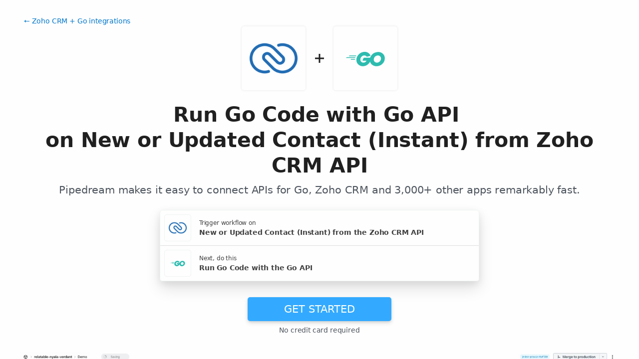

--- FILE ---
content_type: text/html; charset=utf-8
request_url: https://pipedream.com/integrations/run-go-code-with-go-api-on-new-or-updated-contact-instant-from-zoho-crm-api-int_3xsExme
body_size: 41308
content:
<!DOCTYPE html><html lang="en-US"><head><meta charset="UTF-8"><link rel="apple-touch-icon-precomposed" href="[data-uri]"><link rel="icon" href="[data-uri]"><meta name="viewport" content="width=device-width,initial-scale=1"><script nonce="18969216238675357">__sha__='0997e6903b36ae72cb513d5585003f3512f292c2'</script><script nonce="18969216238675357">window.__name = (a,value) => Object.defineProperty(a,"name",{value, configurable: true})</script><script nonce="18969216238675357" id="Cookiebot" src="https://consent.cookiebot.com/uc.js" data-cbid="9725d6e1-2d9d-4021-b091-349d114d72e6" type="text/javascript" async></script><script nonce="18969216238675357">const debounce=(e,s)=>{let r;return function(){let n=self;r&&clearTimeout(r),r=setTimeout(()=>{e.apply(n,arguments)},s)}},_=window.ResizeObserver;window.ResizeObserver=class e extends _{constructor(e){super(e=debounce(e,20))}};</script><script nonce="18969216238675357">(function(w,r){w._rwq=r;w[r]=w[r]||function(){(w[r].q=w[r].q||[]).push(arguments)}})(window,'rewardful');</script><script nonce="18969216238675357" type="text/plain" data-cookieconsent="marketing" async src="https://r.wdfl.co/rw.js" data-rewardful="bcf5a9"></script><script nonce="18969216238675357" type="text/plain" data-cookieconsent="marketing">window.initFrontWithNonce = function () {
        if (!window.FrontChat) {
          return
        }
        window.FrontChat("init", {
          chatId: "09e6f69b7d8c96b3d1a22a00774d13b4", nonce:"18969216238675357",
          useDefaultLauncher: true,
        })
      }
      window.frontChatUpdateIdentity = function ({ email, userHash }) {
        if (!window.FrontChat) {
          return;
        }
        window.FrontChat('identity', {
          chatId: "09e6f69b7d8c96b3d1a22a00774d13b4", nonce:"18969216238675357",
          email,
          userHash,
        });
      }</script><script nonce="18969216238675357" type="module" crossorigin src="/_static/app.20a48ba3.js"></script><link rel="stylesheet" href="/_static/windi.ea02782f.css"><link rel="stylesheet" href="/_static/markdown.4d54204c.css"><link rel="stylesheet" href="/_static/client-telemetry.a61d4c47.css"><link rel="stylesheet" href="/_static/index.48fd3556.css"><link rel="preconnect" href="https://api.pipedream.com" crossorigin><link rel="preconnect" href="https://api.pipedream.com" crossorigin="use-credentials"><link rel="dns-prefetch" href="https://api.s.pipedream.net"><link rel="dns-prefetch" href="https://rum-http-intake.logs.datadoghq.com"><script nonce="18969216238675357">__githubStars__=11026;</script><link rel="preconnect" href="https://cdn.s.pipedream.net"><link rel="preconnect" href="https://cdn.s.pipedream.net" crossorigin><script nonce="18969216238675357">!function(){var i="analytics",analytics=window[i]=window[i]||[];if(!analytics.initialize)if(analytics.invoked)window.console&&console.error&&console.error("Segment snippet included twice.");else{analytics.invoked=!0;analytics.methods=["trackSubmit","trackClick","trackLink","trackForm","pageview","identify","reset","group","track","ready","alias","debug","page","screen","once","off","on","addSourceMiddleware","addIntegrationMiddleware","setAnonymousId","addDestinationMiddleware","register"];analytics.factory=function(e){return function(){if(window[i].initialized)return window[i][e].apply(window[i],arguments);var n=Array.prototype.slice.call(arguments);if(["track","screen","alias","group","page","identify"].indexOf(e)>-1){var c=document.querySelector("link[rel='canonical']");n.push({__t:"bpc",c:c&&c.getAttribute("href")||void 0,p:location.pathname,u:location.href,s:location.search,t:document.title,r:document.referrer})}n.unshift(e);analytics.push(n);return analytics}};for(var n=0;n<analytics.methods.length;n++){var key=analytics.methods[n];analytics[key]=analytics.factory(key)}analytics.load=function(key,n){var t=document.createElement("script");t.type="text/javascript";t.async=!0;t.setAttribute("data-global-segment-analytics-key",i);t.src="https://cdn.s.pipedream.net/analytics.js/v1/" + key + "/analytics.min.js";var r=document.getElementsByTagName("script")[0];r.parentNode.insertBefore(t,r);analytics._loadOptions=n};analytics._writeKey="696KRHSaZsSCNcXXHTqtI3zon0jHjTnH";analytics.SNIPPET_VERSION="5.2.0";}}();</script><title>Run Go Code with Go API on New or Updated Contact (Instant) from Zoho CRM API - Pipedream</title><link rel="preload" href="/s.v0/app_XaLh9K/logo/orig" as="image"><link rel="preload" href="/s.v0/app_X2RhV0/logo/orig" as="image"><link rel="modulepreload" crossorigin href="/_static/windi.91737c85.js"><link rel="modulepreload" crossorigin href="/_static/integration.b24aae6a.js"><link rel="modulepreload" crossorigin href="/_static/client-telemetry.4a71049d.js"><link rel="modulepreload" crossorigin href="/_static/component-pair.2beacc2a.js"><link rel="stylesheet" href="/_static/component-pair.a541f7a7.css"><link rel="modulepreload" crossorigin href="/_static/demo.9de3d381.js"><link rel="stylesheet" href="/_static/demo.c390e441.css"><link rel="modulepreload" crossorigin href="/_static/trusted.409e099d.js"><link rel="modulepreload" crossorigin href="/_static/logo-cloud.44c9693f.js"><link rel="stylesheet" href="/_static/logo-cloud.726769c6.css"><link rel="modulepreload" crossorigin href="/_static/testimonials.7fdab86d.js"><link rel="stylesheet" href="/_static/testimonials.cd7dcf00.css"><link rel="modulepreload" crossorigin href="/_static/section-heading.593ad050.js"><link rel="stylesheet" href="/_static/section-heading.a1cfc410.css"><link rel="modulepreload" crossorigin href="/_static/markdown.09c34ea1.js"><link rel="modulepreload" crossorigin href="/_static/app-auth-section.65bd36dc.js"><link rel="stylesheet" href="/_static/app-auth-section.cad1478d.css"><link rel="modulepreload" crossorigin href="/_static/integrations-list-item.e35dd7c8.js"><link rel="modulepreload" crossorigin href="/_static/apps-list.27a8b0a6.js"><link rel="modulepreload" crossorigin href="/_static/input-filter.77570c3c.js"><link rel="stylesheet" href="/_static/input-filter.0b08ac3b.css"><link rel="modulepreload" crossorigin href="/_static/app-card.3e338e5e.js"><link rel="modulepreload" crossorigin href="/_static/page-controls.dcb852be.js"><link rel="modulepreload" crossorigin href="/_static/search-select.4f71e34c.js"><link rel="stylesheet" href="/_static/search-select.525da35d.css"><meta name="referrer" content="always" /><link rel="canonical" href="https://pipedream.com/apps/zoho-crm/integrations/go/run-go-code-with-go-api-on-new-or-updated-contact-instant-from-zoho-crm-api-int_3xsExme"><meta property="og:url" content="https://pipedream.com/apps/zoho-crm/integrations/go/run-go-code-with-go-api-on-new-or-updated-contact-instant-from-zoho-crm-api-int_3xsExme" /><meta property="al:web:url" content="https://pipedream.com/apps/zoho-crm/integrations/go/run-go-code-with-go-api-on-new-or-updated-contact-instant-from-zoho-crm-api-int_3xsExme" /><meta name="parsely-link" content="https://pipedream.com/apps/zoho-crm/integrations/go/run-go-code-with-go-api-on-new-or-updated-contact-instant-from-zoho-crm-api-int_3xsExme" /><meta property="og:site_name" content="Pipedream" /><meta property="og:type" content="article" /><meta name="twitter:card" content="summary" /><meta name="twitter:site" content="@pipedream" /><meta name="title" content="Run Go Code with Go API on New or Updated Contact (Instant) from Zoho CRM API - Pipedream" /><meta property="og:title" content="Run Go Code with Go API on New or Updated Contact (Instant) from Zoho CRM API - Pipedream" /><meta name="twitter:title" content="Run Go Code with Go API on New or Updated Contact (Instant) from Zoho CRM API - Pipedream" /><meta name="description" content="Run Go Code with Go API on New or Updated Contact (Instant) from Zoho CRM API. Setup the Zoho CRM API trigger to run a workflow which integrates with the Go API. Pipedream&amp;#39;s integration platform allows you to integrate Zoho CRM and Go remarkably fast. Free for developers." /><meta property="og:description" content="Run Go Code with Go API on New or Updated Contact (Instant) from Zoho CRM API. Setup the Zoho CRM API trigger to run a workflow which integrates with the Go API. Pipedream&amp;#39;s integration platform allows you to integrate Zoho CRM and Go remarkably fast. Free for developers." /><meta name="twitter:description" content="Run Go Code with Go API on New or Updated Contact (Instant) from Zoho CRM API. Setup the Zoho CRM API trigger to run a workflow which integrates with the Go API. Pipedream&amp;#39;s integration platform allows you to integrate Zoho CRM and Go remarkably fast. Free for developers." /><meta property="og:image" content="https://pipedream.com/s.v0/app_XaLh9K/logo/96" /><meta name="twitter:image:src" content="https://pipedream.com/s.v0/app_XaLh9K/logo/96" /><script nonce="18969216238675357">__mectx__={"pageQueryVariables":{}};__routename__="marketplace-integration-app-qualified";__vuex__={"deployments":{"byId":{}},"events":{"byId":{},"connected":false,"ids":[],"pid":null,"paused":false},"sources":{"byId":{},"ids":[]},"testEventSummaries":[],"exportsScopesByPipelineId":{},"focus":{"current":null},"docContext":{"current":{"key":"workflow","ids":[]},"dataById":{}},"announcement":null,"clientHasUpdates":false,"clientShouldReload":false};history && history.replaceState(null, "", "/apps/zoho-crm/integrations/go/run-go-code-with-go-api-on-new-or-updated-contact-instant-from-zoho-crm-api-int_3xsExme");__urql__={"-289438390":{"data":"{\"appConnections\":{\"pageInfo\":{\"hasNextPage\":true,\"endCursor\":\"MjQ\",\"__typename\":\"PageInfo\"},\"nodes\":[{\"id\":\"app_1RphjD\",\"name\":\"Node\",\"nameSlug\":\"node\",\"description\":\"Anything you can do with Node.js, you can do in a Pipedream workflow. This includes using most of npm's 400,000+ packages.\",\"status\":\"PUBLISHED\",\"premium\":false,\"__typename\":\"App\"},{\"id\":\"app_m9zhdv\",\"name\":\"Python\",\"nameSlug\":\"python\",\"description\":\"Anything you can do in Python can be done in a Pipedream Workflow. This includes using any of the 350,000+ PyPi packages available in your Python powered workflows.\",\"status\":\"PUBLISHED\",\"premium\":false,\"__typename\":\"App\"},{\"id\":\"app_X7Lhxr\",\"name\":\"Notion\",\"nameSlug\":\"notion\",\"description\":\"Notion is a new tool that blends your everyday work apps into one. It's the all-in-one workspace for you and your team.\",\"status\":\"PUBLISHED\",\"premium\":false,\"__typename\":\"App\"},{\"id\":\"app_mWnhBo\",\"name\":\"OpenAI (ChatGPT)\",\"nameSlug\":\"openai\",\"description\":\"OpenAI is an AI research and deployment company with the mission to ensure that artificial general intelligence benefits all of humanity. They are the makers of popular models like ChatGPT, DALL-E, and Whisper.\",\"status\":\"PUBLISHED\",\"premium\":false,\"__typename\":\"App\"},{\"id\":\"app_1dBhqA\",\"name\":\"Anthropic (Claude)\",\"nameSlug\":\"anthropic\",\"description\":\"AI research and products that put safety at the frontier. Introducing Claude, a next-generation AI assistant for your tasks, no matter the scale.\",\"status\":\"PUBLISHED\",\"premium\":false,\"__typename\":\"App\"},{\"id\":\"app_168hvn\",\"name\":\"Google Sheets\",\"nameSlug\":\"google_sheets\",\"description\":\"Use Google Sheets to create and edit online spreadsheets. Get insights together with secure sharing in real-time and from any device.\",\"status\":\"PUBLISHED\",\"premium\":false,\"__typename\":\"App\"},{\"id\":\"app_OD5hL6\",\"name\":\"Telegram\",\"nameSlug\":\"telegram_bot_api\",\"description\":\"Telegram, is a cloud-based, cross-platform, encrypted instant messaging (IM) service.\",\"status\":\"PUBLISHED\",\"premium\":false,\"__typename\":\"App\"},{\"id\":\"app_1lxhk1\",\"name\":\"Google Drive\",\"nameSlug\":\"google_drive\",\"description\":\"Google Drive is a file storage and synchronization service which allows you to create and share your work online, and access your documents from anywhere.\",\"status\":\"PUBLISHED\",\"premium\":false,\"__typename\":\"App\"},{\"id\":\"app_X7LhNG\",\"name\":\"HTTP / Webhook\",\"nameSlug\":\"http\",\"description\":\"Get a unique URL where you can send HTTP or webhook requests\",\"status\":\"PUBLISHED\",\"premium\":false,\"__typename\":\"App\"},{\"id\":\"app_13Gh2V\",\"name\":\"Google Calendar\",\"nameSlug\":\"google_calendar\",\"description\":\"With Google Calendar, you can quickly schedule meetings and events and get reminders about upcoming activities, so you always know what’s next. \",\"status\":\"PUBLISHED\",\"premium\":false,\"__typename\":\"App\"},{\"id\":\"app_XaLhW4\",\"name\":\"Schedule\",\"nameSlug\":\"schedule\",\"description\":\"Trigger workflows on an interval or cron schedule.\",\"status\":\"PUBLISHED\",\"premium\":false,\"__typename\":\"App\"},{\"id\":\"app_z6hGPq\",\"name\":\"Pipedream Utils\",\"nameSlug\":\"pipedream_utils\",\"description\":\"Utility functions to use within your Pipedream workflows\",\"status\":\"PUBLISHED\",\"premium\":false,\"__typename\":\"App\"},{\"id\":\"app_qeh7a4\",\"name\":\"Shopify\",\"nameSlug\":\"shopify_developer_app\",\"description\":\"Shopify is a complete commerce platform that lets anyone start, manage, and grow a business. You can use Shopify to build an online store, manage sales, market to customers, and accept payments in digital and physical locations.\",\"status\":\"PUBLISHED\",\"premium\":false,\"__typename\":\"App\"},{\"id\":\"app_1dBhP3\",\"name\":\"Supabase\",\"nameSlug\":\"supabase\",\"description\":\"Supabase is an open source Firebase alternative.\",\"status\":\"PUBLISHED\",\"premium\":false,\"__typename\":\"App\"},{\"id\":\"app_1YMhwo\",\"name\":\"MySQL\",\"nameSlug\":\"mysql\",\"description\":\"MySQL is an open-source relational database management system.\",\"status\":\"PUBLISHED\",\"premium\":false,\"__typename\":\"App\"},{\"id\":\"app_1M0hNB\",\"name\":\"PostgreSQL\",\"nameSlug\":\"postgresql\",\"description\":\"PostgreSQL is a free and open-source relational database management system emphasizing extensibility and SQL compliance.\",\"status\":\"PUBLISHED\",\"premium\":false,\"__typename\":\"App\"},{\"id\":\"app_Xe3hD1\",\"name\":\"AWS\",\"nameSlug\":\"aws\",\"description\":\"Amazon Web Services (AWS) offers reliable, scalable, and inexpensive cloud computing services.\",\"status\":\"PUBLISHED\",\"premium\":true,\"__typename\":\"App\"},{\"id\":\"app_XKvh3O\",\"name\":\"Twilio SendGrid\",\"nameSlug\":\"sendgrid\",\"description\":\"Send marketing and transactional email through the Twilio SendGrid platform with the Email API, proprietary mail transfer agent, and infrastructure for scalable delivery.\",\"status\":\"PUBLISHED\",\"premium\":true,\"__typename\":\"App\"},{\"id\":\"app_m5ghj5\",\"name\":\"Amazon SES\",\"nameSlug\":\"amazon_ses\",\"description\":\"Amazon SES is a cloud-based email service provider that can integrate into any application for high volume email automation\",\"status\":\"PUBLISHED\",\"premium\":false,\"__typename\":\"App\"},{\"id\":\"app_X2Rhjl\",\"name\":\"Klaviyo\",\"nameSlug\":\"klaviyo\",\"description\":\"Klaviyo unifies your data, channels, and AI agents in one platform—text, WhatsApp, email marketing, and more—driving growth with every interaction.\",\"status\":\"PUBLISHED\",\"premium\":true,\"__typename\":\"App\"},{\"id\":\"app_1pbhGX\",\"name\":\"Zendesk\",\"nameSlug\":\"zendesk\",\"description\":\"Zendesk is award-winning customer service software trusted by 200K+ customers. Make customers happy via text, mobile, phone, email, live chat, social media.\",\"status\":\"PUBLISHED\",\"premium\":true,\"__typename\":\"App\"},{\"id\":\"app_mvNhQa\",\"name\":\"ServiceNow\",\"nameSlug\":\"servicenow\",\"description\":\"The smarter way to workflow\",\"status\":\"BETA\",\"premium\":true,\"__typename\":\"App\"},{\"id\":\"app_M0hv7G\",\"name\":\"Slack\",\"nameSlug\":\"slack_v2\",\"description\":\"Slack is the AI-powered platform for work bringing all of your conversations, apps, and customers together in one place. Around the world, Slack is helping businesses of all sizes grow and send productivity through the roof.\",\"status\":\"PUBLISHED\",\"premium\":false,\"__typename\":\"App\"},{\"id\":\"app_1M0hlk\",\"name\":\"Microsoft Teams\",\"nameSlug\":\"microsoft_teams\",\"description\":\"Microsoft Teams has communities, events, chats, channels, meetings, storage, tasks, and calendars in one place.\",\"status\":\"PUBLISHED\",\"premium\":false,\"__typename\":\"App\"}],\"__typename\":\"AppConnection\"}}","hasNext":false},"23364311640":{"data":"{\"integration\":{\"id\":\"int_3xsExme\",\"slug\":\"run-go-code-with-go-api-on-new-or-updated-contact-instant-from-zoho-crm-api\",\"title\":\"Run Go Code with Go API on New or Updated Contact (Instant) from Zoho CRM API\",\"descriptionMd\":\"**Run Go Code** with **Go API** on **New or Updated Contact (Instant)** from **Zoho CRM API**. Setup the **Zoho CRM API** trigger to run a workflow which integrates with the **Go API**. Pipedream's integration platform allows you to integrate **Zoho CRM** and **Go** remarkably fast. Free for developers.\",\"trigger\":{\"id\":\"sc_4EivNx2\",\"key\":\"zoho_crm-new-or-updated-contact\",\"name\":\"New or Updated Contact (Instant)\",\"description\":\"Emits an event each time a new contact is created or updated in Zoho CRM\",\"configurablePropsJson\":\"[{\\\"name\\\":\\\"zohoCrm\\\",\\\"type\\\":\\\"app\\\",\\\"app\\\":\\\"zoho_crm\\\"},{\\\"name\\\":\\\"db\\\",\\\"type\\\":\\\"$.service.db\\\"},{\\\"name\\\":\\\"http\\\",\\\"type\\\":\\\"$.interface.http\\\"},{\\\"name\\\":\\\"timer\\\",\\\"type\\\":\\\"$.interface.timer\\\",\\\"label\\\":\\\"Subscription Renewal Timer\\\",\\\"description\\\":\\\"Zoho CRM webhooks subscriptions have an expiration date of up to 1 day. This event source renews the subscription every 12 hours by default.\\\",\\\"default\\\":{\\\"intervalSeconds\\\":43200}}]\",\"version\":\"0.0.10\",\"code\":null,\"zipBuffer64\":\"UEsDBBQACAAIAAAAAAAAAAAAAAAAAAAAAAA5AAAAc291cmNlcy9uZXctb3ItdXBkYXRlZC1jb250YWN0L25ldy1vci11cGRhdGVkLWNvbnRhY3QubWpzjJExbxQxEIX7/RVPru6ktXO0e2WgoEgigWhACBl7jjXEHsuezRHQ/Xe0XgdFpKH0mzef582EmLkIHMfICafCEcqYq+19NYtk/dVW8l3RuZCnU0jkdWS/3JOJ36s6Dk+csvi7XP8DtDo1ZypWAqfaMQP9bBxPJ7vcC34PgDFm6xkH4Ac9TlC/eOYvrkSd6Ky56CV7K+S14yTWiVqdyUaaoG7pDC74sDlwvTmwe5uq2CT75vVUXQl5nWSCehODVNgEeqAkIOtmSIgEi0Rn9E8QKlyhRuWCPgJCwkeeGdfvbhr6gUrdsAdzMK8OTZTHvM5WeSmOmhJJZvZ1aomfZTa9MDb5G8lN2/qtjbTbdzNQSJaSoHo6dWz65W/T+yWva6X1Ni/bPvUnns5ntlx3+bUVu9uPL+rkg/xb/fzs08s4XI7DnwAAAP//UEsHCMlSdcFHAQAAXAIAAFBLAwQUAAgACAAAAAAAAAAAAAAAAAAAAAAANgAAAHNvdXJjZXMvY29tbW9uL2h0dHAtYmFzZWQvY29tbW9uLXByZWRlZmluZWQtbW9kdWxlLm1qc9RWTYsjNxC9+1cUZg/twVFDjjYOWYY97GGSJZlTLmO5VXYr25IaldqOY/q/B331h3d2QiAf5GKwVHr16umVuqRqjXVw4IRwtEbBkpX+D1O/0nK7WOBvYV/[base64]/oIziuguUIwx7D7i6kNPP70lBTKgM7ApZZVHWLwjNoBmc5WCBfZNNBIcqjhaCxo4+RRVtxnJgbPNQ5EMpjin5GA68Cg8ko5M5BMiUHqwNOfWwPXAjpKBVCLlU8xwMUDYxWS5hSdgaPUAqQjqEynHdqWW8cSwCgaehad1SjgzJsOoTLWIrVGC/IoPvuet/LF59oDd87KQ+dQjOdcPWg2SPn+08dNXqyda2lTlpfLhf1uasMqo8rKqlLgGRvToi2FqajkrSzP35axNvqGt5LVTjV3lL+PeQlu5KzUpx5CFV7X6aUmhahrfUuhgMN1IlMGi2qlf+Wki15tiruGuqUkBP28o3yRj1Yxb5F4nsaOymezpptpY3qgBJrCAZi/yKK4AUl96hpuXxp+wCaf+8EX3a9g9910YbfbRS6n3Lp+uVgNNKKKk9yT9nu7r4L4/3pX/RPGPVwHVlPC/1/vvpxmD/Vo2HTbwRHi4E1RLMerX65ml//1537Ay0B0B7SG2cfhrzrqz0w0c0+G+1tNRLXpGgGKu6oGrq+ZyH7efPsYThlpYqn/2EtBvUIyZMN7AYHy6mvuyoAzk73mrrunZGIGay6g8QIfrDW2WM4CQZK/BZCqbVChdiju/HZC98HnpLdHljiK3Dl8+6XB0wqAt/nPucofWypW45birX9STZuezv2725isZ+9upu339zQ1Wu7wCR0vMs8g1hosRr1iZD/W8eZcFIv0U43HhB1MBxw2zTcdlG5DFTH58HdOwtMYxrOpnPH78OrX4f4b5T0ZWid8mEI6djDieh8nRQjIBObb1CnF7RV2o8g+Ww9e5ITfb+DdTYp+PzBOFzoWm+Y/r8ZYcsIeKp7PkP128UcAAAD//1BLBwjq8RRIgQMAAHILAABQSwMEFAAIAAgAAAAAAAAAAAAAAAAAAAAAADQAAABzb3VyY2VzL2NvbW1vbi9odHRwLWJhc2VkL2NvbW1vbi1jcnVkLW9wZXJhdGlvbnMubWpzhJJPi9swEMXv/hSPnBzYWtDeEtLLht7aQGFPpZCJNF6LypLQn6Ttku9epNhN2g3s0Zp5b+b9xkLgs1PZcMRAR8YHRM9Sk0Fv6DlCkjGssJeBKdHB8P4Be8WGLx8gqxohsGel5/Jp0HKAD+6oFUPb3oWRknYWdHA5IQ2MmL13IbHC49enbXFwnkPtiuhdAMFTSFpmQwGBpQsK6ZdntNT96KjDYqxrL5YdPuWQBg7F5fU0JjnULJBkcWD0LlsFbeseysm4KsIhJR9XQpxOp+63G1wn3ShkGIXiI5uynCi9grwWx/fiMjy+I6+7IY2mkc7GBBmy2vm4pUTY4FsDvDQA4PwKi4qQFw/1pWz0hUae3wu7qaQ4yqB9ybDC4rGqVK2dH/51rHe44/j3Pncdt1V137Gc8bXffNy7dk9e3S74fd1MMJ457fyEotXW57TzS2w+3lLqem1V277AeZxr0XlsNhvM/eum4Z/lV4HinrJJddsLyot7u5wCBE452OvYdia+XM9JL8De1E1cr7oC4E1VZXfVkDFTyP81N/mn7vO6+RMAAP//UEsHCMngfg+kAQAAiQMAAFBLAwQUAAgACAAAAAAAAAAAAAAAAAAAAAAAIgAAAHNvdXJjZXMvY29tbW9uL2h0dHAtYmFzZWQvYmFzZS5tanO8Wm1zGzeS/q5f0eGpykMdNbR9udQdtUzFsb1ZfXDskpTdqjguERw0SUQzwATAkGJU/O9beB3MkJTsbHZTKYvENLob3U+/YciqWkgNDycAknAqqu+3GtXIf7nkenSyg4UUFQwKua21GFyc+D2/i5V4LSv/NM/H7n+zfFvIKid1nVe/qsHFycl4DD+LlYDXV+9gg/[base64]/IDSiYoTOGb53Dm/nnx0hjuDFCVjOtzypTZDzWrkUok1Vjibw2TSM9raURrhur8DrejJ0g4qXB0Ak9QrVEqJvhTzChGYz/NU29rhLPxCd5b/HhXWOxRpE2NExg0nP3W4MAyk6JWE/sYAthG9gudT2BwmiuUa1ZgTucDt278Y58wrlEuSGHMrWv/VLMKZeAHYLTpEVsKTw1QkjmWExhcp4jy/oKbDmlihgkM/kyo/6s4T1S0C+35AezB16S8xkJwqib7gAybd+6D/WP/sccKvIja8gJIodmaaMyGUYSDuRZ3yGEKesVUfrtEjpJovDGr2fCiQ1qsCOdYXtKEXF/ZVPQ6PDqy560x5jbd53f8iPfaPXxjtevutuZVYdsS9Vu70Ccz531fW8LWfvZgo/g1Kt8u2Qyw/UmWE8ffoDFHTmvBTGbt7XRatstOt+iDixP/iWwI046hD4u8kEg0/k2IuyyoOoz05giixLwUy2wWub+2W2gAKaTZChZCBq3g8s0ETh/i6Xaew6wV4EyuUDunWrtEA8aHrQcjL0/k4eVwRPEokg7C4wAwDhiIYoneQKn0Ry30xu75d1iIN2X5mIGS523MVahXgsaoM2f3QRTNJFE3kjuOdG7gnA2sNwZdS/d91SZFv1O1O0eQ+jMw6Br+UQWiXQ4ocQgTh5VpuYzgCH76uSUyGo/hZoVQkXtQ7HebaAmsUbbedDmKKfjf54a7VJN2659W9R3HJCleG2Wm8PX/X3TNl3RiWSQcRlzmWlxryfgyG8yJwm++HiTPVMkKzJ6PWglHPdfPjP1oa6RErk2lU5pUNUzB0OVcbPrpkeN9h25v638faHbO4MXz58/3GbUqwRQ4bqzUrCNi2DNYFs/fZRCXrdEur997uw2TBx4crz5cAhWoTJQDKQqstavKl9fvQdltpvASDYwXZUMRKlaWTLnamQqSWJekwGz8S/4Lffif3c+n4xEMfo5O2vfHXoU7hFxJ+BKdBjPXiuexSZ+BamrTVCmD4ZdwdgZf/98BCHNB8VeVC7m0aPVsDDj/y32+9X8cZ8b1bcX4bUXubwtSlnNS3B1C6iXX2YtRkNs7H1O2pF5hiWvCdWarWh9rDyGmbxmduMIXzQE7mLqlfC7o9jM6hgMlwevb4zydTlsObVjtneDvpGT02vZgx/S34eZVt/nnUbX7PZHutUOpuo6bUdXu6upmO0JT1tIu9Q8Xzv9gR/WUBRyVPd5e43Wg0/qsFqrXsu161u40DIcNG/[base64]/[base64]/S9K5Ub3N4Bd9gtYlUz9tSO+4q/AkMyyGcefuiQAFAGHy3Ht/SWDmC+PcICkIIGWfg2tOPn7aOQ45o8q6NsDHgsA7q9Vbi6jyYYZRpbyNOsO2/[base64]/[base64]/AXnIWQTi+qXBlHmDkus7ZYOYZVozTMY4S0/cpmhRxs6jAZp60RjMfCY/FRW07ob/Q9my9saZ6Y7xObYWsyrzkUjdLWT9TMmEJSxpfl1hQ2JMWqtVas6YGbvfJ15y36/Z+9aTdleq8LNHnSV8GRvXFON1qTtu6wo7aQ0NTU3gveKlHaXK1uA7uNaEoKpbHs0+U2nj0ZAdJK6zH5sV0BGFwHmf5GczA68tgUgvThp+OFNibltlDePIncXi8ZLcDK0tvMINgvu4x84JygV1JsrGXfSilkNohEpnCa0sSMzYzzsH8/djT+ainWjKKyr69k5VIwmYvGhZybGMQCXl/99Capji2UfGx20JDE5ReDyI0gIXpdHApuwGTcZD8ugAR+saNxcPI4aNtde0X3cuRyuw0L5Fpuk0Rh2woR+FkS39843ZwFaolrJhpVbsHYlwmOtH+2G28vsz8R5RtYpxpSp1qIYcJ9+TG5WBPGGV+mYboQZSk2NhHF1jhGyTnMRD2b9DqpQlD8/JYIhGyB71uihH8YMrwUbsaQfq9uTtg25c9UdxpsuVv3KrbkpGwnV93RnakwpSE9coZEW3sY8ziex35puzv/zF6veyCNwBJalHPaMovgShpAgxAsNFtjuU2NYl/mfRBKL9j9bAKvoFEozxeSIaflNn2BF2wVuR6Kh0LwNXKG3IyZtmQVsqHnrSazYFH3srONXpdhAi8fygFQ5tS9qLWz0aINwYMR2IZWCMRDQegznBmtYtbpdcwO+IFdi+QN2R5N9OEnBE4mvq/fEE1GVqr7DOEXBPm4Z6VBzNp/pFqk8rJhp1K0wjsPPqdKhJa9WyV6XnmiTEQ/+IVYILr3Bo+WiZT06WIRXn28Q02ywNYP1yHhOsrd/t3lwWF3b3ZwgH5kfDAc9q860+FjEnVJ7+78m8jbG1bhJCLXfGtp3glqWz1P5CGd0hjpgXtXA0ZhanrvZNPu/PShVWU3625QTVURe/U5O31wx97B6UM8cJ/eXk++I3qVV+Q+sy9JaiIVZulZhiNIniS6DPttemqx1gJeqeQuU/UuMjuvUf04bmPp2J31Y36PY5SN4Gn6TvXxq47uznwh5FtSrLIsLJtVO3F0xsSb/qUWKTdkq+KsQTgQKcm2M/yZrv+3BuXWpKhFqIqOoUTTXquRPVu4VbTEJphMQiWgTPeNnhQyzJc5/PD2JmUztjW+0GpsZrZhDteIcYSwbKrwQ6JJuu8LhwoHMnVOapa+K+w7I4G4Na5asYVu78wDeYXWZf6y8kBigJgckoVumgCbKlrOltkpVkxHT46soHYg3ntj7e8o+hdtbAFuwf7gxr3QO/gG+djbDS/nJHJz97JHXjV1cR9e8w+u71hdG+AwKf0GZ5NBLx6PS9t/LfSULFcsbDVsuMHdkrPfkfry8ajk1DAHgvvCGX13cfLPAAAA//9QSwcIO3Pc6mYMAADTJwAAUEsDBBQACAAIAAAAAAAAAAAAAAAAAAAAAAAQAAAAem9ob19jcm0uYXBwLm1qc+xaW3PbuPV/96c40ei/K2dl0pv/mzKq1429u+5kN+7a6UOzHgsij0RsSIIFQCmKht+9A4AEeLWcxGk70/rBkgjgXH7ngnMA0iRjXMIeyAfKBBSw4iyB0Q8ZzTDkSBI/[base64]/[base64]/yuEtiMd7XqKgwC1lCaFr4AU/8zYtFk0yCkiggmrQM5ksi8C2PYV6iUrF82eFYzix8gVLSdC38Mvpb3HKBXCgaNPxUZm7WNZERzBtsNd1FSy4aWoufVbPV2sIf72lYLOzozJJtSrslMojOA+27T4QPMdR8TbptCvIef8N/5CjkK5au6LrD0HqOY+l8qQlUhCRErvK2i6TReS4jxulHooQYzWDxdxaxE+1p2sNgvLcEi8XULXwrkJ+cr1Vkz2D0w3W1J/78V9/uj7A59b63gV+0QHBSlJK1JlYgrFGWGFwTThIxYZkUbRwcsYzIyMnpeR5+kJy8yaSoyMNcpR/RdaMG1BbQHiMMauJ5XoeQEybn8cxGo/[base64]/oXxF4niS81htWsr/lTmKvsTzye5rlvLWsk/w5mkt6pRoQ6GuC+iJkmfaZHfcUF7b9Jqs8YZ+xO4+9uL0tDHdf/[base64]/aB9BPZs+QcGstA5GFS5SNMsl8aDUCqdVoxr57UWbZMwJjQkPIXDK22B24YxND5+ZZLlDgxKklXU2GolULYdw4ML08JpRE69B3lnpbNq1sqKXbdSUxo0K4IvTmvEK9vddp2j9FfTwSlXrFQyTqp6OGMg626+/iyj4DUR8m0VWLbedqDN4bQKW6tNmTta8VhWsZ24/B6+g1+IjLxVzBifONK+pXj8hYHrYrZSnhjDLXFNdUg4o9bw1/h1/dS5qMbbcNUVkAo4HduWnAlxySSJW77VjfYpEAFbjGP1ad1KuUWvdOfXV/9hQV9p1IHM5rH/[base64]/Zuz9gRMBfZDhpEiZpKvd27pgQUTSFOOrsPPo8kNG+c49xo3qSq3g9ihhEPzOidFnG6Bc5/twXj9zVY6NJIjc9lptASuWpyFQU8GEuMGYZcghZIGYOWKRlJmY+f52u/U+soh5AUv0waBd4asVPsmov3nha/RoQMyhFaZkGaMXySTuU+vCHNA6U2g0ZvCuFg71eOnYCqy97vXhSY/twBnrnoazPlvWp6A26GzIvtCxMTi/U393A5vBQyFx/eZmMCZUYM7qeH2tcAkxxjJcLEQPZY0ex3VOs3CIi4UqWIkqLhJyIlC5ocTQlp7lTLi6+FZMVSO81Q3LBrns0rsKFzAhZX10rMozAuYywoMbNBdYyht1dlfpUe8VPNHu+FROHVLR79U9Ob6Ggz7as3q447ziE45bBsPfecXAScthL7y4fH15e/nZudlswY/zNY4pbpWr3eRLm6gOZOnPzcGtnNF/[base64]/9y8+ZXz+wudLVrsSwW7vq2/KxdEg9U4z+qbkI0rl/GnfbYwDeGszMwGMrqgrl5zVVvsWQ0g5G7StV3D2LU3hRmjaitXiKpSWNHrbcVx0OdRfMlBaNM2WqeVu3WU6q38Md7x6t+G9an3FAT1dtzHdC2rEZeIwknMZJwqk38NLoN1YCVzvo2zR/vFV93F1xKtGiG8MNarFG+0eduPbd/V+HTaNNrKX+8r7jUip5+pHXL1iPmvw7wISc7DLDZWR/E2Bx8PrUibz9Vj2aomCf1vb29u+ugKWVvDagN3+rXGCvqP+8eHWwCCQ8ig2IzuQScSuT0ifyg31UN9wO5xQryWJ36XzdqO4dLnl9Pv1oo+jWJPjOZHlA7ZNs0ZiR0jAY0r79r9m/Q3h/v6xLUo4WjyFgq9PoZjHQlusxXK+SjQ8ngUZo/Oq851cxLIu0egGRU2D5g8/+PU7ym6FBaLF+9afrDY94Kku2Xjeqwli95YCpPlICKQpLHkmaES1/16ye6iIKl6ocI383He10rrlH+uXzUJFgMJeqGaVhC5WWSyd2NLur0qzFiwpZ/dPA3+cfDVHJaTvE4hnmAkwmZ1pLle8d4U329068FTjbwbA6qtIdvvoGNKUVHdvYZTMi793cwh80UyLF9PgNyPIV9Q/JielS8PPpnAAAA//[base64]\",\"type\":\"SOURCE\",\"entryPath\":\"sources/new-or-updated-contact/new-or-updated-contact.mjs\",\"gitPath\":\"components/zoho_crm/sources/new-or-updated-contact/new-or-updated-contact.mjs\",\"marketplaceContent\":null,\"__typename\":\"SavedComponent\"},\"triggerApp\":{\"id\":\"app_XaLh9K\",\"name\":\"Zoho CRM\",\"nameSlug\":\"zoho_crm\",\"description\":\"Zoho CRM is an online Sales CRM software that manages your sales, marketing, and support in one CRM platform.\",\"appPrompts\":[{\"id\":\"21756\",\"label\":\"Deal Intelligence\",\"prompt\":\"Create an agent that triggers when a deal in Zoho CRM moves to a specific stage, then uses AI to analyze all the deal notes, contact interactions, and company data to generate intelligent next steps and risk assessment. The AI should provide actionable recommendations for closing the deal and identify potential red flags. Update the deal record with these AI insights and send a formatted email to the account owner with the analysis and recommended actions.\",\"__typename\":\"AppPrompt\"},{\"id\":\"21757\",\"label\":\"Contact Enrichment\",\"prompt\":\"Build an agent that monitors when new contacts are added to Zoho CRM with minimal information, then uses AI to research and enrich the contact profile by analyzing their LinkedIn profile, company website, and social media presence. The AI should extract relevant business information, interests, and potential pain points. Update the contact record in Zoho CRM with the enriched data and send a summary to the assigned sales rep via email.\",\"__typename\":\"AppPrompt\"},{\"id\":\"21759\",\"label\":\"Opportunity Forecasting\",\"prompt\":\"Build an agent that runs weekly to analyze all open opportunities in Zoho CRM, using AI to predict which deals are most likely to close this quarter based on historical data, deal progression patterns, and current activity levels. The AI should generate a forecast report with confidence scores and recommended actions for each opportunity. Create a detailed report in Google Sheets and send it to the sales manager via email with key insights highlighted.\",\"__typename\":\"AppPrompt\"},{\"id\":\"21760\",\"label\":\"Customer Sentiment\",\"prompt\":\"Create an agent that monitors customer interactions and notes in Zoho CRM, using AI to analyze the sentiment and satisfaction level of customer communications. When negative sentiment is detected, the AI should categorize the issue type and urgency level. Automatically create a support ticket in the CRM, assign it to the appropriate team member, and send an immediate Slack alert to customer success managers with the sentiment analysis and recommended response strategy.\",\"__typename\":\"AppPrompt\"},{\"id\":\"21761\",\"label\":\"Competitive Intelligence\",\"prompt\":\"Build an agent that triggers when competitors are mentioned in Zoho CRM deal notes or contact records, then uses AI to analyze the competitive landscape and generate battle cards with key differentiators, pricing strategies, and objection handling techniques. The AI should research recent news about the competitor and market positioning. Update the deal record with competitive insights and send a formatted competitive analysis report to the sales team via email.\",\"__typename\":\"AppPrompt\"},{\"id\":\"21762\",\"label\":\"Account Planning\",\"prompt\":\"Create an agent that analyzes account data in Zoho CRM for key customers, using AI to identify expansion opportunities, potential churn risks, and strategic account planning recommendations. The AI should analyze purchase history, engagement patterns, and industry trends to suggest upsell/cross-sell opportunities. Generate a comprehensive account strategy document in Google Docs and schedule a calendar meeting with the account manager to review the AI-generated insights and action plan.\",\"__typename\":\"AppPrompt\"},{\"id\":\"23180\",\"label\":\"Lead Scoring\",\"prompt\":\"Create an agent that automatically scores new leads in Zoho CRM based on multiple criteria. When a new lead is created, use AI to analyze the lead's company size, industry, job title, email domain, and any notes or description provided. The AI should assign a score from 1-100 based on likelihood to convert, considering factors like company revenue potential, decision-maker level, and industry fit. Update the lead record with the AI-generated score and reasoning, and if the score is above 80, automatically assign it to your top sales rep and send a Slack notification to the sales team.\",\"__typename\":\"AppPrompt\"},{\"id\":\"23181\",\"label\":\"Email Sentiment\",\"prompt\":\"Build an agent that monitors email communications in Zoho CRM and uses AI to analyze the sentiment of customer emails. When a new email is logged against a contact or deal, have AI analyze the tone and sentiment (positive, negative, neutral) and extract key concerns or objections mentioned. If negative sentiment is detected, automatically create a follow-up task for the account manager, update the contact record with sentiment insights, and send an alert to the sales manager. For positive sentiment, flag opportunities for upselling or testimonial requests.\",\"__typename\":\"AppPrompt\"}],\"authType\":\"oauth\",\"customFieldsDescriptionMd\":\"\",\"oauthScopes\":[\"ZohoCRM.settings.all\",\"ZohoCRM.users.all\",\"ZohoCRM.org.all\",\"ZohoCRM.modules.all\",\"ZohoCRM.bulk.all\",\"ZohoCRM.notifications.read\",\"ZohoCRM.notifications.create\",\"ZohoCRM.notifications.update\",\"ZohoCRM.notifications.delete\",\"ZohoCRM.coql.READ\",\"ZohoCRM.functions.execute.READ\",\"ZohoCRM.functions.execute.CREATE\",\"ZohoCRM.templates.email.READ\",\"ZohoCRM.templates.inventory.READ\",\"ZohoCRM.signals.ALL\"],\"customFields\":[{\"name\":\"base_api_uri\",\"__typename\":\"AppCustomField\"}],\"oauthReqsByType\":{\"requestToken\":{\"httpMethod\":\"POST\",\"url\":\"\",\"urlParams\":[],\"headerParams\":[],\"body\":null,\"bodyParams\":[],\"authorization\":{\"type\":\"OAuth\",\"basicUsername\":\"\",\"basicPassword\":\"\",\"bearerToken\":\"\",\"oauthAccessToken\":null,\"oauthRefreshToken\":null,\"oauthSignerUri\":null,\"__typename\":\"Authorization\"},\"extracts\":[],\"metadataExtracts\":[],\"cellParams\":null,\"tab\":null,\"__typename\":\"OauthReq\"},\"authorization\":{\"httpMethod\":\"GET\",\"url\":\"https://accounts.{{custom_fields.base_api_uri}}/oauth/v2/auth\",\"urlParams\":[{\"key\":\"client_id\",\"value\":\"{{oauth.client_id}}\",\"__typename\":\"Kv\"},{\"key\":\"redirect_uri\",\"value\":\"{{oauth.redirect_uri}}\",\"__typename\":\"Kv\"},{\"key\":\"state\",\"value\":\"{{oauth.state}}\",\"__typename\":\"Kv\"},{\"key\":\"response_type\",\"value\":\"code\",\"__typename\":\"Kv\"},{\"key\":\"scope\",\"value\":\"{{oauth.space_separated_scopes}}\",\"__typename\":\"Kv\"},{\"key\":\"prompt\",\"value\":\"consent\",\"__typename\":\"Kv\"},{\"key\":\"access_type\",\"value\":\"offline\",\"__typename\":\"Kv\"}],\"headerParams\":[],\"body\":null,\"bodyParams\":[],\"authorization\":{\"type\":null,\"basicUsername\":\"\",\"basicPassword\":\"\",\"bearerToken\":\"\",\"oauthAccessToken\":null,\"oauthRefreshToken\":null,\"oauthSignerUri\":null,\"__typename\":\"Authorization\"},\"extracts\":[{\"field\":\"accounts_server\",\"path\":\"accounts-server\",\"optional\":null,\"__typename\":\"Extract\"}],\"metadataExtracts\":[],\"cellParams\":null,\"tab\":null,\"__typename\":\"OauthReq\"},\"accessToken\":{\"httpMethod\":\"POST\",\"url\":\"{{custom_fields.accounts_server}}/oauth/v2/token\",\"urlParams\":[],\"headerParams\":[{\"key\":\"content-type\",\"value\":\"application/x-www-form-urlencoded\",\"__typename\":\"Kv\"},{\"key\":\"accept\",\"value\":\"application/json\",\"__typename\":\"Kv\"}],\"body\":null,\"bodyParams\":[{\"key\":\"client_id\",\"value\":\"{{oauth.client_id}}\",\"__typename\":\"Kv\"},{\"key\":\"client_secret\",\"value\":\"{{oauth.client_secret}}\",\"__typename\":\"Kv\"},{\"key\":\"redirect_uri\",\"value\":\"{{oauth.redirect_uri}}\",\"__typename\":\"Kv\"},{\"key\":\"grant_type\",\"value\":\"authorization_code\",\"__typename\":\"Kv\"},{\"key\":\"code\",\"value\":\"{{oauth.code}}\",\"__typename\":\"Kv\"}],\"authorization\":{\"type\":null,\"basicUsername\":\"\",\"basicPassword\":\"\",\"bearerToken\":\"\",\"oauthAccessToken\":null,\"oauthRefreshToken\":null,\"oauthSignerUri\":null,\"__typename\":\"Authorization\"},\"extracts\":[{\"field\":\"api_domain\",\"path\":\"api_domain\",\"optional\":null,\"__typename\":\"Extract\"}],\"metadataExtracts\":[],\"cellParams\":null,\"tab\":null,\"__typename\":\"OauthReq\"},\"refreshToken\":{\"httpMethod\":\"POST\",\"url\":\"{{custom_fields.accounts_server}}/oauth/v2/token\",\"urlParams\":[{\"key\":\"client_id\",\"value\":\"{{oauth.client_id}}\",\"__typename\":\"Kv\"},{\"key\":\"client_secret\",\"value\":\"{{oauth.client_secret}}\",\"__typename\":\"Kv\"},{\"key\":\"grant_type\",\"value\":\"refresh_token\",\"__typename\":\"Kv\"},{\"key\":\"refresh_token\",\"value\":\"{{oauth.refresh_token}}\",\"__typename\":\"Kv\"},{\"key\":\"redirect_uri\",\"value\":\"{{oauth.redirect_uri}}\",\"__typename\":\"Kv\"}],\"headerParams\":[{\"key\":\"content-type\",\"value\":\"application/x-www-form-urlencoded\",\"__typename\":\"Kv\"},{\"key\":\"accept\",\"value\":\"application/json\",\"__typename\":\"Kv\"}],\"body\":null,\"bodyParams\":[],\"authorization\":{\"type\":null,\"basicUsername\":\"\",\"basicPassword\":\"\",\"bearerToken\":\"{{oauth.access_token}}\",\"oauthAccessToken\":null,\"oauthRefreshToken\":null,\"oauthSignerUri\":null,\"__typename\":\"Authorization\"},\"extracts\":[{\"field\":\"api_domain\",\"path\":\"api_domain\",\"optional\":null,\"__typename\":\"Extract\"}],\"metadataExtracts\":[],\"cellParams\":null,\"tab\":null,\"__typename\":\"OauthReq\"},\"__typename\":\"OauthReqsByType\"},\"__typename\":\"App\",\"registryComponents\":[{\"id\":\"sc_EgirZOlL\",\"key\":\"zoho_crm-convert-lead\",\"name\":\"Convert Lead\",\"description\":\"Converts a Lead into a Contact or an Account. [See the documentation](https://www.zoho.com/crm/developer/docs/api/v2/convert-lead.html)\",\"type\":\"ACTION\",\"__typename\":\"SavedComponent\"},{\"id\":\"sc_Q2iBLZlw\",\"key\":\"zoho_crm-create-object\",\"name\":\"Create Object\",\"description\":\"Create a new object/module entry. [See the documentation](https://www.zoho.com/crm/developer/docs/api/v2/insert-records.html)\",\"type\":\"ACTION\",\"__typename\":\"SavedComponent\"},{\"id\":\"sc_n5i0wExd\",\"key\":\"zoho_crm-download-attachment\",\"name\":\"Download Attachment\",\"description\":\"Downloads an attachment file from Zoho CRM, saves it in the temporary file system and exports the file path for use in a future step.\",\"type\":\"ACTION\",\"__typename\":\"SavedComponent\"},{\"id\":\"sc_99ivrN8q\",\"key\":\"zoho_crm-get-object\",\"name\":\"Get Object\",\"description\":\"Gets record data given its id.\",\"type\":\"ACTION\",\"__typename\":\"SavedComponent\"},{\"id\":\"sc_ogi9rY1Z\",\"key\":\"zoho_crm-list-fields\",\"name\":\"List Fields\",\"description\":\"Gets the field metadata for the specified module\",\"type\":\"ACTION\",\"__typename\":\"SavedComponent\"},{\"id\":\"sc_qBi50O6a\",\"key\":\"zoho_crm-list-modules\",\"name\":\"List Modules\",\"description\":\"Retrieves a list of all the modules available in your CRM account.\",\"type\":\"ACTION\",\"__typename\":\"SavedComponent\"},{\"id\":\"sc_VRigYWoD\",\"key\":\"zoho_crm-list-objects\",\"name\":\"List Objects\",\"description\":\"Gets the list of available records from a module.\",\"type\":\"ACTION\",\"__typename\":\"SavedComponent\"},{\"id\":\"sc_MeiVGWW\",\"key\":\"zoho_crm-new-contact\",\"name\":\"New Contact (Instant)\",\"description\":\"Emits an event each time a new contact is created in Zoho CRM\",\"type\":\"SOURCE\",\"__typename\":\"SavedComponent\"},{\"id\":\"sc_1Li5wjZ\",\"key\":\"zoho_crm-new-event\",\"name\":\"New Event (Instant)\",\"description\":\"Emit new custom events from Zoho CRM\",\"type\":\"SOURCE\",\"__typename\":\"SavedComponent\"},{\"id\":\"sc_x0iWME5\",\"key\":\"zoho_crm-new-lead\",\"name\":\"New Lead (Instant)\",\"description\":\"Emits an event each time a new lead is created in Zoho CRM\",\"type\":\"SOURCE\",\"__typename\":\"SavedComponent\"},{\"id\":\"sc_lyiNe10\",\"key\":\"zoho_crm-new-module-entry\",\"name\":\"New Module Entry (Instant)\",\"description\":\"Emit new events each time a new module/record is created in Zoho CRM\",\"type\":\"SOURCE\",\"__typename\":\"SavedComponent\"},{\"id\":\"sc_4EivNx2\",\"key\":\"zoho_crm-new-or-updated-contact\",\"name\":\"New or Updated Contact (Instant)\",\"description\":\"Emits an event each time a new contact is created or updated in Zoho CRM\",\"type\":\"SOURCE\",\"__typename\":\"SavedComponent\"},{\"id\":\"sc_eqiV0zN\",\"key\":\"zoho_crm-new-or-updated-lead\",\"name\":\"New or Updated Lead (Instant)\",\"description\":\"Emits an event each time a new lead is created or updated in Zoho CRM\",\"type\":\"SOURCE\",\"__typename\":\"SavedComponent\"},{\"id\":\"sc_a8ikx50\",\"key\":\"zoho_crm-new-or-updated-module-entry\",\"name\":\"New or Updated Module Entry (Instant)\",\"description\":\"Emits an event each time a module/record is created or edited in Zoho CRM\",\"type\":\"SOURCE\",\"__typename\":\"SavedComponent\"},{\"id\":\"sc_zziwbYw\",\"key\":\"zoho_crm-new-user\",\"name\":\"New User\",\"description\":\"Emits an event each time a new user is created in Zoho CRM\",\"type\":\"SOURCE\",\"__typename\":\"SavedComponent\"},{\"id\":\"sc_lyiDonkq\",\"key\":\"zoho_crm-search-objects\",\"name\":\"Search Objects\",\"description\":\"Retrieves the records that match your search criteria.\",\"type\":\"ACTION\",\"__typename\":\"SavedComponent\"},{\"id\":\"sc_a8i6QEld\",\"key\":\"zoho_crm-update-object\",\"name\":\"Update Object\",\"description\":\"Updates existing entities in the module. [See the documentation](https://www.zoho.com/crm/developer/docs/api/v2/update-records.html)\",\"type\":\"ACTION\",\"__typename\":\"SavedComponent\"},{\"id\":\"sc_WGi16Jl\",\"key\":\"zoho_crm-updated-module-entry\",\"name\":\"Updated Module Entry (Instant)\",\"description\":\"Emits an event each time a new module/record is updated in Zoho CRM\",\"type\":\"SOURCE\",\"__typename\":\"SavedComponent\"},{\"id\":\"sc_WGiNvRlj\",\"key\":\"zoho_crm-upload-attachment\",\"name\":\"Upload Attachment\",\"description\":\"Uploads an attachment file to Zoho CRM from a URL or file path. [See the documentation](https://www.zoho.com/crm/developer/docs/api/v3/upload-attachment.html)\",\"type\":\"ACTION\",\"__typename\":\"SavedComponent\"}],\"marketplaceContent\":{\"id\":\"972\",\"markdown\":\"# Overview\\n\\nThe Zoho CRM API enables the manipulation and retrieval of data within Zoho CRM, a platform for managing your sales, marketing, support, and inventory in a single system. Leveraging this on Pipedream, you can automate tasks like syncing contacts, updating lead statuses, or creating custom CRM operations that trigger actions in other apps. Pipedream's serverless platform allows for real-time data processing, transforming, and orchestrating workflows that respond to events in Zoho CRM with minimal latency.\\n\\n# Getting Started\\n\\n1. First, sign up for Pipedream at [https://pipedream.com](https://pipedream.com).\\n2. [Create a new workflow](https://pipedream.com/new).\\n3. Select a [trigger](/workflows/steps/triggers/) for your workflow (for example, HTTP or Cron).\\n4. [Add a new step](/workflows/steps/) and search for \\\"Zoho CRM\\\". This will display [actions](/components#actions) associated with the Zoho CRM app. You can choose to either \\\"Run Node.js code with Zoho CRM\\\" or select one of the prebuilt actions for performing common API operations.\\n5. Once you've added a step, press the **Connect Zoho CRM** button near the top. If this is your first time authorizing Pipedream's access to your Zoho CRM account, you'll be prompted to accept that access, and Pipedream will store the authorization grant to enable the workflow to access the API. If you've already linked a Zoho CRM account via Pipedream, pressing **Connect Zoho CRM** will list any existing accounts you've linked. \\n\\nOnce you've connected your account, you can run your workflow and fetch data from the API. You can change any of the code associated with this step, changing the API endpoint you'd like to retrieve data from, or modifying the results in any way.\\n\\n# Example Use Cases\\n\\n- **Lead Qualification and Assignment Workflow**: When a new lead is entered into Zoho CRM, Pipedream can automatically qualify the lead based on predefined criteria (like job title or company size) and assign it to the appropriate sales representative. This can be extended by notifying the assigned rep via Slack or email, ensuring prompt follow-ups.\\n\\n- **Contact Sync Across Platforms**: Keep contact information in sync between Zoho CRM and other platforms such as Google Contacts, Mailchimp, or Shopify. Whenever a contact is updated in Zoho CRM, Pipedream can propagate those changes to the other platforms in real-time, maintaining consistency and accuracy across your sales and marketing tools.\\n\\n- **Automated Support Ticket Creation**: Integrate Zoho CRM with a customer support platform like Zendesk. When a deal reaches a certain stage in Zoho CRM indicating potential issues, Pipedream can automatically generate a support ticket in Zendesk with the relevant deal and customer information, streamlining the support process and ensuring issues are addressed promptly.\\n\\n# Troubleshooting\\n\\n**Issues Connecting My Account: IP Allowlist**\\n\\nIf your Zoho security policy includes an IP Allowlist, update it to connect your account:\\n\\n1. Add this IP Range: `44.223.89.56` - `44.223.89.63`.\\n2. Include your current IP Address because the initial OAuth authorization request originates from your browser.\\n3. Set up a [Virtual Private Cloud (VPC) on Pipedream](https://pipedream.com/docs/workflows/vpc#create-a-new-vpc). Add the [static IP address](https://pipedream.com/docs/workflows/vpc#find-the-static-outbound-ip-address-for-a-vpc) to Zoho's IP Allowlist. Note: VPCs are available with Pipedream's **Business Plan** or higher. See [pricing](https://pipedream.com/pricing) for details.\\n\\nAfter connecting your account, make sure to [run the workflow within a VPC](https://pipedream.com/docs/workflows/vpc#run-workflows-within-a-vpc).\",\"__typename\":\"MarketplaceContent\"}},\"action\":{\"id\":\"sc_5ZiZ4Q1j\",\"key\":\"go-run-go-code\",\"name\":\"Run Go Code\",\"description\":\"Run any Go code and use any Go package available with a simple import. Refer to the [Pipedream Go docs](https://pipedream.com/docs/code/go) to learn more.\",\"configurablePropsJson\":\"[{\\\"name\\\":\\\"go\\\",\\\"type\\\":\\\"app\\\",\\\"app\\\":\\\"go\\\"}]\",\"version\":\"0.0.3\",\"code\":null,\"zipBuffer64\":\"UEsDBBQACAAIAAAAAAAAAAAAAAAAAAAAAAAjAAAAYWN0aW9ucy9ydW4tZ28tY29kZS9ydW4tZ28tY29kZS5tanNckLFu3DAQRHt9xUBIYQM+ykA6uUyRdDHcpAhSbMiVxJjkEkvqEsG4fw8o+S5AGhacmd2342MWrZgFk0pEb8xgzDCLoZxN/FX6p67jP7vH8URrqHjrgESRR/Qva8JnwSdx3D90wJm1eEkj+kfzaD7uf5SSVKpeUhn3LOC4VF1t9Wf+4lMdMVEo/LBrkjl9Ew3uUKqu74Iyua8pbP8lLu155W1EP8tJ13Sa5WSvQI6LVZ/rAdVwKW0NuTlAyWEtfP3LZF9pZtCZfKCfgfHb1wWE4mMOjKMrgxeeWFEFdWF8f/aZnTLFNsKJLT/ullpzGYchXyVjJQ5NG9reYZb7Fg9MmhBF2eywWSXfOprldl3dciubbDtjd0aui7jm3Q1UtmSha7p7wwdc7t9HDAOeA1leJDhWHHlMov8KyPlYcnnq/gYAAP//UEsHCCMYNbdFAQAACgIAAFBLAwQUAAgACAAAAAAAAAAAAAAAAAAAAAAACgAAAGdvLmFwcC5tanNEzsFqgDAMBuB7n+JHdlAQvet1tx32DFkbtZtrgo0wEd99tAx2yx++/IR/VA5D4IXO3XA7wC7lCQ2pNr0DSHVCs0oNeoi+8hJTtCgpT7ifsv5m2ySU6ABgHGFbzMMLnbbBSzKKKZchsTcOIO/lTIZARvWiwDe+ctv9VaDoLDsPu6zt+8cnexu+ivhv7rq52vrC07tndr8BAAD//[base64]\",\"type\":\"ACTION\",\"entryPath\":\"actions/run-go-code/run-go-code.mjs\",\"gitPath\":\"components/go/actions/run-go-code/run-go-code.mjs\",\"marketplaceContent\":null,\"__typename\":\"SavedComponent\"},\"actionApp\":{\"id\":\"app_X2RhV0\",\"name\":\"Go\",\"nameSlug\":\"go\",\"description\":\"Anything you can do in Go, you can do in a Pipedream Workflow. You can use any of Go packages available with a simple import.\",\"appPrompts\":[],\"authType\":null,\"customFieldsDescriptionMd\":\"\",\"oauthScopes\":[],\"customFields\":[],\"oauthReqsByType\":{\"requestToken\":{\"httpMethod\":\"POST\",\"url\":\"\",\"urlParams\":[],\"headerParams\":[],\"body\":null,\"bodyParams\":[],\"authorization\":{\"type\":\"OAuth\",\"basicUsername\":\"\",\"basicPassword\":\"\",\"bearerToken\":\"\",\"oauthAccessToken\":null,\"oauthRefreshToken\":null,\"oauthSignerUri\":null,\"__typename\":\"Authorization\"},\"extracts\":[],\"metadataExtracts\":null,\"cellParams\":null,\"tab\":null,\"__typename\":\"OauthReq\"},\"authorization\":{\"httpMethod\":\"GET\",\"url\":\"\",\"urlParams\":[{\"key\":\"client_id\",\"value\":\"{{oauth.client_id}}\",\"__typename\":\"Kv\"},{\"key\":\"redirect_uri\",\"value\":\"{{oauth.redirect_uri}}\",\"__typename\":\"Kv\"},{\"key\":\"state\",\"value\":\"{{oauth.state}}\",\"__typename\":\"Kv\"},{\"key\":\"response_type\",\"value\":\"code\",\"__typename\":\"Kv\"},{\"key\":\"scope\",\"value\":\"{{oauth.space_separated_scopes}}\",\"__typename\":\"Kv\"}],\"headerParams\":[],\"body\":null,\"bodyParams\":[],\"authorization\":{\"type\":null,\"basicUsername\":\"\",\"basicPassword\":\"\",\"bearerToken\":\"\",\"oauthAccessToken\":null,\"oauthRefreshToken\":null,\"oauthSignerUri\":null,\"__typename\":\"Authorization\"},\"extracts\":[],\"metadataExtracts\":null,\"cellParams\":null,\"tab\":null,\"__typename\":\"OauthReq\"},\"accessToken\":{\"httpMethod\":\"POST\",\"url\":\"\",\"urlParams\":[],\"headerParams\":[{\"key\":\"content-type\",\"value\":\"application/x-www-form-urlencoded\",\"__typename\":\"Kv\"},{\"key\":\"accept\",\"value\":\"application/json\",\"__typename\":\"Kv\"}],\"body\":null,\"bodyParams\":[{\"key\":\"client_id\",\"value\":\"{{oauth.client_id}}\",\"__typename\":\"Kv\"},{\"key\":\"client_secret\",\"value\":\"{{oauth.client_secret}}\",\"__typename\":\"Kv\"},{\"key\":\"redirect_uri\",\"value\":\"{{oauth.redirect_uri}}\",\"__typename\":\"Kv\"},{\"key\":\"grant_type\",\"value\":\"authorization_code\",\"__typename\":\"Kv\"},{\"key\":\"code\",\"value\":\"{{oauth.code}}\",\"__typename\":\"Kv\"}],\"authorization\":{\"type\":null,\"basicUsername\":\"\",\"basicPassword\":\"\",\"bearerToken\":\"\",\"oauthAccessToken\":null,\"oauthRefreshToken\":null,\"oauthSignerUri\":null,\"__typename\":\"Authorization\"},\"extracts\":[],\"metadataExtracts\":null,\"cellParams\":null,\"tab\":null,\"__typename\":\"OauthReq\"},\"refreshToken\":{\"httpMethod\":\"POST\",\"url\":\"\",\"urlParams\":[],\"headerParams\":[{\"key\":\"content-type\",\"value\":\"application/x-www-form-urlencoded\",\"__typename\":\"Kv\"},{\"key\":\"accept\",\"value\":\"application/json\",\"__typename\":\"Kv\"}],\"body\":null,\"bodyParams\":[{\"key\":\"client_id\",\"value\":\"{{oauth.client_id}}\",\"__typename\":\"Kv\"},{\"key\":\"client_secret\",\"value\":\"{{oauth.client_secret}}\",\"__typename\":\"Kv\"},{\"key\":\"grant_type\",\"value\":\"refresh_token\",\"__typename\":\"Kv\"},{\"key\":\"refresh_token\",\"value\":\"{{oauth.refresh_token}}\",\"__typename\":\"Kv\"}],\"authorization\":{\"type\":null,\"basicUsername\":\"\",\"basicPassword\":\"\",\"bearerToken\":\"\",\"oauthAccessToken\":null,\"oauthRefreshToken\":null,\"oauthSignerUri\":null,\"__typename\":\"Authorization\"},\"extracts\":[],\"metadataExtracts\":null,\"cellParams\":null,\"tab\":null,\"__typename\":\"OauthReq\"},\"__typename\":\"OauthReqsByType\"},\"__typename\":\"App\",\"registryComponents\":[{\"id\":\"sc_5ZiZ4Q1j\",\"key\":\"go-run-go-code\",\"name\":\"Run Go Code\",\"description\":\"Run any Go code and use any Go package available with a simple import. Refer to the [Pipedream Go docs](https://pipedream.com/docs/code/go) to learn more.\",\"type\":\"ACTION\",\"__typename\":\"SavedComponent\"}],\"marketplaceContent\":{\"id\":\"1906\",\"markdown\":\"# Overview\\n\\nYou can execute custom Go scripts on-demand or in response to various triggers and integrate with thousands of apps supported by Pipedream. Writing with Go on Pipedream enables backend operations like data processing, automation, or invoking other APIs, all within the Pipedream ecosystem. By leveraging Go's performance and efficiency, you can design powerful and fast workflows to streamline complex tasks.\\n\\n# Example Use Cases\\n\\n- **Process Webhook Requests with Go**: Parse and handle incoming webhook data using a Go script. After processing, trigger actions in other services like Slack, sending notifications about the processed data.\\n\\n- **Scheduled Data Aggregation**: Set up a cron job to routinely fetch data from external APIs (e.g., GitHub, Twitter) using Go. Process and aggregate this data, then store it in a Pipedream data store or send it to a Google Sheet for analysis and reporting.\\n\\n- **IoT Device Data Processing**: Receive and process data from IoT devices on a real-time basis. Use Go to parse the device data, perform necessary computations, and then forward the results to services like AWS S3 or MQTT brokers for further use or visualization.\\n\",\"__typename\":\"MarketplaceContent\"}},\"otherAppIntegrationConnections\":{\"nodes\":[{\"id\":\"int_8Ys2YGo\",\"slug\":\"run-go-code-with-go-api-on-new-contact-instant-from-zoho-crm-api\",\"title\":\"Run Go Code with Go API on New Contact (Instant) from Zoho CRM API\",\"triggerKey\":\"zoho_crm-new-contact\",\"triggerApp\":{\"id\":\"app_XaLh9K\",\"name\":\"Zoho CRM\",\"__typename\":\"App\"},\"actionKey\":\"go-run-go-code\",\"actionApp\":{\"id\":\"app_X2RhV0\",\"name\":\"Go\",\"__typename\":\"App\"},\"__typename\":\"Integration\"},{\"id\":\"int_QmsP5rV\",\"slug\":\"run-go-code-with-go-api-on-new-event-instant-from-zoho-crm-api\",\"title\":\"Run Go Code with Go API on New Event (Instant) from Zoho CRM API\",\"triggerKey\":\"zoho_crm-new-event\",\"triggerApp\":{\"id\":\"app_XaLh9K\",\"name\":\"Zoho CRM\",\"__typename\":\"App\"},\"actionKey\":\"go-run-go-code\",\"actionApp\":{\"id\":\"app_X2RhV0\",\"name\":\"Go\",\"__typename\":\"App\"},\"__typename\":\"Integration\"},{\"id\":\"int_6PsVP75\",\"slug\":\"run-go-code-with-go-api-on-new-lead-instant-from-zoho-crm-api\",\"title\":\"Run Go Code with Go API on New Lead (Instant) from Zoho CRM API\",\"triggerKey\":\"zoho_crm-new-lead\",\"triggerApp\":{\"id\":\"app_XaLh9K\",\"name\":\"Zoho CRM\",\"__typename\":\"App\"},\"actionKey\":\"go-run-go-code\",\"actionApp\":{\"id\":\"app_X2RhV0\",\"name\":\"Go\",\"__typename\":\"App\"},\"__typename\":\"Integration\"},{\"id\":\"int_MKsoK0r\",\"slug\":\"run-go-code-with-go-api-on-new-module-entry-instant-from-zoho-crm-api\",\"title\":\"Run Go Code with Go API on New Module Entry (Instant) from Zoho CRM API\",\"triggerKey\":\"zoho_crm-new-module-entry\",\"triggerApp\":{\"id\":\"app_XaLh9K\",\"name\":\"Zoho CRM\",\"__typename\":\"App\"},\"actionKey\":\"go-run-go-code\",\"actionApp\":{\"id\":\"app_X2RhV0\",\"name\":\"Go\",\"__typename\":\"App\"},\"__typename\":\"Integration\"},{\"id\":\"int_g2syQ7z\",\"slug\":\"run-go-code-with-go-api-on-new-or-updated-lead-instant-from-zoho-crm-api\",\"title\":\"Run Go Code with Go API on New or Updated Lead (Instant) from Zoho CRM API\",\"triggerKey\":\"zoho_crm-new-or-updated-lead\",\"triggerApp\":{\"id\":\"app_XaLh9K\",\"name\":\"Zoho CRM\",\"__typename\":\"App\"},\"actionKey\":\"go-run-go-code\",\"actionApp\":{\"id\":\"app_X2RhV0\",\"name\":\"Go\",\"__typename\":\"App\"},\"__typename\":\"Integration\"},{\"id\":\"int_AdsRdE2\",\"slug\":\"run-go-code-with-go-api-on-new-or-updated-module-entry-instant-from-zoho-crm-api\",\"title\":\"Run Go Code with Go API on New or Updated Module Entry (Instant) from Zoho CRM API\",\"triggerKey\":\"zoho_crm-new-or-updated-module-entry\",\"triggerApp\":{\"id\":\"app_XaLh9K\",\"name\":\"Zoho CRM\",\"__typename\":\"App\"},\"actionKey\":\"go-run-go-code\",\"actionApp\":{\"id\":\"app_X2RhV0\",\"name\":\"Go\",\"__typename\":\"App\"},\"__typename\":\"Integration\"},{\"id\":\"int_e9soZbG\",\"slug\":\"run-go-code-with-go-api-on-new-user-from-zoho-crm-api\",\"title\":\"Run Go Code with Go API on New User from Zoho CRM API\",\"triggerKey\":\"zoho_crm-new-user\",\"triggerApp\":{\"id\":\"app_XaLh9K\",\"name\":\"Zoho CRM\",\"__typename\":\"App\"},\"actionKey\":\"go-run-go-code\",\"actionApp\":{\"id\":\"app_X2RhV0\",\"name\":\"Go\",\"__typename\":\"App\"},\"__typename\":\"Integration\"},{\"id\":\"int_0GsjGMo\",\"slug\":\"run-go-code-with-go-api-on-updated-module-entry-instant-from-zoho-crm-api\",\"title\":\"Run Go Code with Go API on Updated Module Entry (Instant) from Zoho CRM API\",\"triggerKey\":\"zoho_crm-updated-module-entry\",\"triggerApp\":{\"id\":\"app_XaLh9K\",\"name\":\"Zoho CRM\",\"__typename\":\"App\"},\"actionKey\":\"go-run-go-code\",\"actionApp\":{\"id\":\"app_X2RhV0\",\"name\":\"Go\",\"__typename\":\"App\"},\"__typename\":\"Integration\"}],\"__typename\":\"IntegrationConnection\"},\"__typename\":\"Integration\"}}","hasNext":false}}</script></head><body><div id="app" class="h-full z-1"><div class="h-full" style=""><!----><!----><!----><div class="h-full relative z-1" id="root"><div class="root-layout relative h-full overflow-x-hidden"><!----><div class="h-full flex flex-col"><div><!----></div><!----><div class="anonymous-nav"><div class="w-full flex flex-col"><div class="relative w-full w-full"><div class="bg-blue-100/90 w-full flex items-center"><div class="w-full flex flex-grow items-center justify-between py-2 xs_py-1"><div class="hidden xs_block w-8"></div><a class="block flex-grow xs_flex-grow-0 transition" href="https://newsroom.workday.com/2025-11-19-Workday-Signs-Definitive-Agreement-to-Acquire-Pipedream" target="_blank" rel="noopener"><div class="flex flex-col xs_flex-row items-start xs_items-center xs_justify-center gap-y-2 xs_gap-y-0 xs_gap-x-3 px-2"><img src="/_static/workday.228ae929.svg" width="64"><div class="text-blue-800 font-semibold text-left xs_text-center text-xl leading-tight">Pipedream has joined Workday</div><div class="bg-blue-800 hover_bg-blue-700 flex items-center py-1 px-3 mt-1 xs_mt-0 transition text-white font-semibold rounded-md text-base whitespace-nowrap"><span>Learn more</span><div class="i-mdi-arrow-right ml-1"></div></div></div></a><button class="text-blue-600 hover_text-blue-400 bg-white flex items-center justify-center p-1 rounded-full shadow-sm mx-2 xs_ml-0 absolute top-3 -translate-y-1 right-2 xs_static xs_transform-none"><div class="i-mdi-close text-base xs_text-lg"></div></button></div></div></div></div><div class="text-grey-700 z-10 relative py-1qr"><div class="flex mx-auto px-4 relative max-w-1200px gap-4 tracking-tight leading-none text-lg"><!----><button class="px-1 relative nav-link btn xs_hidden mr-1 rounded-sm"><svg xmlns="http://www.w3.org/2000/svg" width="1rem" height="1rem" viewBox="0 0 16 14"><path stroke="currentColor" stroke-width="2" d="M0 1h16M0 7h16M0 13h16"></path></svg></button><a class="flex items-stretch justify-center bg-inherit" href="/" rel="noopener noreferrer"><div class="absolute invisible">Pipedream</div><div class="flex items-center bg-inherit"><svg xmlns="http://www.w3.org/2000/svg" viewBox="0 0 109 22" class="h-2qr text-grey-900"><path fill="currentColor" fill-rule="evenodd" d="M11.748 11c0 1.173-.125 2.193-.374 3.058-.25.865-.598 1.584-1.045 2.156-.447.572-.99.997-1.628 1.276-.638.279-1.346.418-2.123.418a6.185 6.185 0 0 1-1.683-.22c-.52-.147-.994-.433-1.419-.858l-.066.022.044 1.782v2.442H0V4.444l2.398-.154.66 1.166a5.105 5.105 0 0 1 1.628-.99 5.515 5.515 0 0 1 1.98-.352c.821 0 1.547.121 2.178.363.63.242 1.162.63 1.595 1.166.433.535.759 1.243.979 2.123.22.88.33 1.958.33 3.234zm-3.542-.022c0-.763-.048-1.393-.143-1.892-.095-.499-.242-.891-.44-1.177a1.533 1.533 0 0 0-.77-.594 3.376 3.376 0 0 0-1.111-.165 2.98 2.98 0 0 0-1.331.286c-.389.19-.708.455-.957.792v5.72c.205.323.491.594.858.814.367.22.821.33 1.364.33a3.06 3.06 0 0 0 1.034-.165c.308-.11.572-.315.792-.616.22-.3.392-.719.517-1.254s.187-1.228.187-2.079zm5.17 6.71V4.444l3.498-.154v13.398h-3.498zm3.696-16.214c0 .484-.154.847-.462 1.089-.308.242-.8.363-1.474.363-.66 0-1.151-.106-1.474-.319-.323-.213-.484-.59-.484-1.133 0-.983.653-1.474 1.958-1.474.675 0 1.166.125 1.474.374.308.25.462.616.462 1.1zM30.866 11c0 1.173-.125 2.193-.374 3.058-.25.865-.598 1.584-1.045 2.156-.447.572-.99.997-1.628 1.276-.638.279-1.346.418-2.123.418a6.185 6.185 0 0 1-1.683-.22c-.52-.147-.994-.433-1.419-.858l-.066.022.044 1.782v2.442h-3.454V4.444l2.398-.154.66 1.166a5.105 5.105 0 0 1 1.628-.99 5.515 5.515 0 0 1 1.98-.352c.821 0 1.547.121 2.178.363.63.242 1.162.63 1.595 1.166.433.535.759 1.243.979 2.123.22.88.33 1.958.33 3.234zm-3.542-.022c0-.763-.048-1.393-.143-1.892-.095-.499-.242-.891-.44-1.177a1.533 1.533 0 0 0-.77-.594 3.376 3.376 0 0 0-1.111-.165 2.98 2.98 0 0 0-1.331.286c-.389.19-.708.455-.957.792v5.72c.205.323.491.594.858.814.367.22.821.33 1.364.33a3.06 3.06 0 0 0 1.034-.165c.308-.11.572-.315.792-.616.22-.3.392-.719.517-1.254s.187-1.228.187-2.079zm10.824 6.952c-2.303 0-3.986-.598-5.049-1.793-1.063-1.195-1.595-2.959-1.595-5.291 0-2.127.477-3.78 1.43-4.961.953-1.18 2.435-1.771 4.444-1.771 1.701 0 3.043.506 4.026 1.518.983 1.012 1.474 2.574 1.474 4.686 0 .25-.007.52-.022.814a11.19 11.19 0 0 1-.066.792h-7.766c.088 1.115.414 1.903.979 2.365.565.462 1.419.693 2.563.693 1.232 0 2.42-.22 3.564-.66l.374 2.75a9.87 9.87 0 0 1-1.958.616c-.748.161-1.547.242-2.398.242zm1.606-8.272c-.03-.983-.25-1.68-.66-2.09-.41-.41-.975-.616-1.694-.616-.821 0-1.415.209-1.782.627-.367.418-.587 1.111-.66 2.079h4.796zm12.826 8.03-.33-1.144-.066-.022c-.396.47-.887.825-1.474 1.067s-1.283.363-2.09.363c-1.73 0-3.014-.565-3.85-1.694-.836-1.13-1.254-2.897-1.254-5.302 0-2.2.418-3.894 1.254-5.082.836-1.188 2.105-1.782 3.806-1.782 1.276 0 2.361.403 3.256 1.21l.044-.044-.044-1.76V.572l3.41-.176v17.292H52.58zm-.748-9.526c-.205-.293-.502-.535-.891-.726-.389-.19-.84-.286-1.353-.286-.47 0-.865.066-1.188.198a1.723 1.723 0 0 0-.792.66c-.205.308-.352.715-.44 1.221-.088.506-.132 1.133-.132 1.881 0 .777.04 1.426.121 1.947.08.52.22.939.418 1.254.198.315.458.539.781.671s.726.198 1.21.198c.63 0 1.126-.117 1.485-.352.36-.235.62-.491.781-.77V8.162zm5.324 9.526V4.444l2.728-.132.308 2.222h.066c.425-.807.95-1.408 1.573-1.804a3.797 3.797 0 0 1 2.079-.594c.293 0 .565.018.814.055.25.037.462.084.638.143l-.22 3.366a3.573 3.573 0 0 0-.682-.165 5.287 5.287 0 0 0-.77-.055c-.895 0-1.635.308-2.222.924-.587.616-.88 1.481-.88 2.596v6.688h-3.432zm15.004.242c-2.303 0-3.986-.598-5.049-1.793-1.063-1.195-1.595-2.959-1.595-5.291 0-2.127.477-3.78 1.43-4.961.953-1.18 2.435-1.771 4.444-1.771 1.701 0 3.043.506 4.026 1.518.983 1.012 1.474 2.574 1.474 4.686 0 .25-.007.52-.022.814a11.19 11.19 0 0 1-.066.792h-7.766c.088 1.115.414 1.903.979 2.365.565.462 1.419.693 2.563.693 1.232 0 2.42-.22 3.564-.66l.374 2.75a9.87 9.87 0 0 1-1.958.616c-.748.161-1.547.242-2.398.242zm1.606-8.272c-.03-.983-.25-1.68-.66-2.09-.41-.41-.975-.616-1.694-.616-.821 0-1.415.209-1.782.627-.367.418-.587 1.111-.66 2.079h4.796zm11.66 6.754-.066-.022c-.41.484-.924.858-1.54 1.122-.616.264-1.305.396-2.068.396-1.261 0-2.266-.363-3.014-1.089-.748-.726-1.122-1.837-1.122-3.333 0-.616.106-1.18.319-1.694.213-.513.52-.95.924-1.309.403-.36.898-.642 1.485-.847.587-.205 1.261-.308 2.024-.308.499 0 .96.033 1.386.099.425.066.814.158 1.166.275v-.77c0-.675-.19-1.17-.572-1.485-.381-.315-1.034-.473-1.958-.473-.733 0-1.375.059-1.925.176-.55.117-1.133.3-1.749.55l-.286-2.728c.675-.293 1.39-.513 2.145-.66a12.75 12.75 0 0 1 2.431-.22c.983 0 1.811.106 2.486.319.675.213 1.221.539 1.639.979.418.44.719.997.902 1.672.183.675.275 1.467.275 2.376v8.25H85.69l-.264-1.276zm-.506-4.444a3.241 3.241 0 0 0-.726-.198 6.629 6.629 0 0 0-1.166-.088c-1.481 0-2.222.587-2.222 1.76 0 .66.176 1.118.528 1.375.352.257.807.385 1.364.385.293 0 .572-.04.836-.121.264-.08.499-.194.704-.341.205-.147.37-.312.495-.495s.187-.385.187-.605v-1.672zm19.844 5.72V9.174c0-.704-.176-1.221-.528-1.551-.352-.33-.843-.495-1.474-.495-.572 0-1.041.158-1.408.473-.367.315-.55.803-.55 1.463v8.624h-3.41V9.064c0-.69-.172-1.184-.517-1.485-.345-.3-.818-.451-1.419-.451-.41 0-.796.092-1.155.275-.36.183-.642.429-.847.737v9.548h-3.432V4.444l2.464-.176.55 1.254a5.37 5.37 0 0 1 1.584-1.034 4.57 4.57 0 0 1 1.804-.374c1.657 0 2.83.594 3.52 1.782.455-.616 1.001-1.067 1.639-1.353a5.077 5.077 0 0 1 2.101-.429c.66 0 1.265.103 1.815.308.55.205 1.023.517 1.419.935.396.418.704.939.924 1.562.22.623.33 1.353.33 2.189v8.58h-3.41z"></path></svg></div></a><div class="flex-shrink-1 overflow-hidden flex flex-wrap max-xs_hidden gap-1 text-md font-landing font-450 antialiased"><a href="/explore" class="nav-link btn px-1 rounded-sm">Explore</a><a href="/connect" target="_blank" rel="noopener" class="nav-link btn px-1 rounded-sm">Connect</a><a href="/docs" target="_blank" rel="noopener" class="nav-link btn px-1 rounded-sm">Docs</a><a href="/changelog" class="nav-link btn px-1 rounded-sm">Changelog</a><a href="/pricing" class="nav-link btn px-1 rounded-sm">Pricing</a><a href="/templates" class="nav-link btn px-1 rounded-sm">Templates</a><a href="https://string.com" target="_blank" rel="noopener" class="nav-link btn px-1 rounded-sm">String</a></div><div class="flex-grow"></div><div class="flex items-center gap-1 h-28px flex-shrink-1"><div class="max-xxs_hidden"><!----></div><a class="inline-block text-center cursor-pointer font-semibold rounded-sm focus-visible_ring w-full py-1 border hover_border-grey-500 bg-white text-grey-900 border-grey-300 hover_shadow focus_shadow w-10 h-full font-450 antialiased" href="/auth/login" target="_self"><div class="h-full flex items-center justify-center w-full gap-x-1.5"><!--[--><!--[-->Sign in<!--]--><!----><!--]--><!----><!----></div></a><a class="inline-block text-center cursor-pointer font-semibold rounded-sm focus-visible_ring w-full py-1 border hover_text-white hover_bg-grey-darkest bg-black text-white border-grey-darkest hover_shadow focus_shadow w-10 h-full font-450 antialiased" href="/auth/signup" target="_self"><div class="h-full flex items-center justify-center w-full gap-x-1.5"><!--[--><!--[-->Sign up<!--]--><!----><!--]--><!----><!----></div></a></div></div><!----></div><div><div class="marketplace-page h-full px-2 pb-16 overflow-y-auto"><div class="section"><a href="/apps/zoho-crm/integrations/go" class="hover_underline text-blue-darker"><!--[-->← Zoho CRM + Go integrations<!--]--></a><div class="flex items-center justify-center"><div class="bg-white p-2 shadow rounded"><a href="/apps/zoho-crm" class=""><img src="/s.v0/app_XaLh9K/logo/orig" class="" alt style="height:96px;min-height:96px;width:96px;min-width:96px;"></a></div><svg xmlns="http://www.w3.org/2000/svg" width="24" height="24" viewBox="0 0 24 24" class="mx-2"><path fill="none" stroke="currentColor" stroke-width="3" d="M3 12h18m-9-9v18"></path></svg><div class="bg-white p-2 shadow rounded"><a href="/apps/go" class=""><img src="/s.v0/app_X2RhV0/logo/orig" class="" alt style="height:96px;min-height:96px;width:96px;min-width:96px;"></a></div></div><h1 class="mt-3 text-7xl font-bold leading-tight text-center"><span class="inline-block">Run Go Code with Go API </span><span class="inline-block">on New or Updated Contact (Instant) from Zoho CRM API</span></h1><h2 class="mt-1 text-4xl text-grey-darker font-light text-center">Pipedream makes it easy to connect APIs for Go, Zoho CRM and 3,000+ other apps remarkably fast.</h2><div class="border border-grey-lighter rounded shadow-lg mt-3 max-w-80 mx-auto"><div class="flex flex-col"><div class="flex p-1 border-b border-grey-light"><div class="bg-white border border-grey-lighter rounded p-1 mr-2"><a href="/apps/zoho-crm" class=""><img srcset="/s.v0/app_XaLh9K/logo/96 2x, /s.v0/app_XaLh9K/logo/48 1x" src="/s.v0/app_XaLh9K/logo/orig" class="" alt style="height:36px;min-height:36px;width:36px;min-width:36px;"></a></div><div class="my-auto"><div class="text-grey-darkest text-sm">Trigger workflow on</div><div class="text-grey-darkest font-semibold"><!--[-->New or Updated Contact (Instant) from the Zoho CRM API<!--]--></div></div></div><div class="flex p-1"><div class="bg-white border border-grey-lighter rounded mr-2 p-1"><a href="/apps/go" class=""><img srcset="/s.v0/app_X2RhV0/logo/96 2x, /s.v0/app_X2RhV0/logo/48 1x" src="/s.v0/app_X2RhV0/logo/orig" class="" alt style="height:36px;min-height:36px;width:36px;min-width:36px;"></a></div><div class="my-auto"><div class="text-grey-darkest text-sm">Next, do this</div><div class="text-grey-darkest font-semibold"><!--[-->Run Go Code with the Go API<!--]--></div></div></div></div></div><div class="text-center mt-4"><a href="https://string.com?h=[base64]" target="_blank" rel="noopener" class="inline-block"><button class="group v-button relative flex flex-nowrap items-center justify-center border border-solid rounded whitespace-nowrap uppercase info text-4xl font-medium shadow-md" style="width:18rem;height:3rem;"><!--[-->Get Started<!--]--></button></a><div class="mt-1 text-grey-darker">No credit card required</div></div></div><div><!--[--><div class="mx-auto" style="max-width:1200px;"><div class="demo relative inline-block w-full h-full cursor-pointer" data-v-69e606b6><div style="--aspect-ratio:16/9;" data-v-69e606b6><picture data-v-69e606b6><source srcset="/_static/homepage-workflow-demo.b23ffd52.webp" type="image/webp" data-v-69e606b6><source srcset="/_static/homepage-workflow-demo.1b297702.png" type="image/png" data-v-69e606b6><img src="/_static/homepage-workflow-demo.b23ffd52.webp" alt="Intro to Pipedream" loading="auto" data-v-69e606b6></picture></div><div class="flex w-full h-full absolute top-0 items-center justify-center pt-10" data-v-69e606b6><div class="flex flex-col relative items-center" data-v-69e606b6><div class="playButton z-20 grow shadow-lg flex bg-grey-darkest text-white text-10xl font-extralight py-1 px-3 h-12 w-12 items-center justify-center rounded-full border-4 border-grey-lighter opacity-75" data-v-69e606b6><div class="pl-qr" data-v-69e606b6>▶</div></div><div class="z-10 show max-w-72 border border-grey-dark shadow-lg bg-white rounded-full py-1 px-4 text-grey-darkest opacity-0" data-v-69e606b6><div style="--aspect-ratio:238/34;" data-v-69e606b6><img class="my-1 mx-auto" src="/_static/homepage-demo-components.23ce35f5.png" alt="Watch us build a workflow" loading="auto" data-v-69e606b6></div><div class="mt-2 font-medium px-8 text-lg" data-v-69e606b6>Watch us build a workflow</div><div class="flex flex-row my-qr" data-v-69e606b6><div class="text-grey-darkish ml-auto mr-1" data-v-69e606b6>8 min</div><div class="text-blue-darker mr-auto ml-1" data-v-69e606b6>Watch now ➜</div></div></div></div></div></div></div><!--]--></div><div><!--[--><div class="breakout-container my-3 pb-6"><h3 class="text-grey-700 text-center max-w-80 mx-auto mt-3 leading-normal my-2 w-66p">Trusted by 1,000,000+ developers from startups to Fortune 500 companies</h3><div class="relative grid overflow-hidden text-white" data-v-7b990a31><div class="flex columns-2 overflow-hidden" data-v-7b990a31><div class="flex will-change-transform animate-slide-left animate-duration-50s animate-ease-linear animate-loop" data-v-7b990a31><!--[--><div class="flex justify-center min-h-6 w-12 mx-2 lg_mx-1qr p-1qr max-h-12" data-v-7b990a31><img alt="Adyen logo" src="/_static/adyen.06df3c45.svg" class="" loading="lazy" data-v-7b990a31></div><div class="flex justify-center min-h-6 w-12 mx-2 lg_mx-1qr p-1qr max-h-12" data-v-7b990a31><img alt="Appcues logo" src="/_static/appcues.00366a20.svg" class="" loading="lazy" data-v-7b990a31></div><div class="flex justify-center min-h-6 w-12 mx-2 lg_mx-1qr p-1qr max-h-12" data-v-7b990a31><img alt="Bandwidth logo" src="/_static/bandwidth.36efb947.svg" class="" loading="lazy" data-v-7b990a31></div><div class="flex justify-center min-h-6 w-12 mx-2 lg_mx-1qr p-1qr max-h-12" data-v-7b990a31><img alt="Checkr logo" src="/_static/checkr.6b9dcc90.svg" class="" loading="lazy" data-v-7b990a31></div><div class="flex justify-center min-h-6 w-12 mx-2 lg_mx-1qr p-1qr max-h-12" data-v-7b990a31><img alt="ChartMogul logo" src="/_static/chartmogul.0c54c4d6.svg" class="" loading="lazy" data-v-7b990a31></div><div class="flex justify-center min-h-6 w-12 mx-2 lg_mx-1qr p-1qr max-h-12" data-v-7b990a31><img alt="Dataminr logo" src="/_static/dataminr.6a8c17f4.svg" class="" loading="lazy" data-v-7b990a31></div><div class="flex justify-center min-h-6 w-12 mx-2 lg_mx-1qr p-1qr max-h-12" data-v-7b990a31><img alt="Gopuff logo" src="/_static/gopuff.5e75eff7.svg" class="" loading="lazy" data-v-7b990a31></div><div class="flex justify-center min-h-6 w-12 mx-2 lg_mx-1qr p-1qr max-h-12" data-v-7b990a31><img alt="Gorgias logo" src="/_static/gorgias.dd4bebc3.svg" class="" loading="lazy" data-v-7b990a31></div><div class="flex justify-center min-h-6 w-12 mx-2 lg_mx-1qr p-1qr max-h-12" data-v-7b990a31><img alt="LinkedIn logo" src="/_static/linkedin.51da7933.svg" class="" loading="lazy" data-v-7b990a31></div><div class="flex justify-center min-h-6 w-12 mx-2 lg_mx-1qr p-1qr max-h-12" data-v-7b990a31><img alt="Logitech logo" src="/_static/logitech.2318c764.svg" class="" loading="lazy" data-v-7b990a31></div><div class="flex justify-center min-h-6 w-12 mx-2 lg_mx-1qr p-1qr max-h-12" data-v-7b990a31><img alt="Replicated logo" src="/_static/replicated.fff72ec4.svg" class="" loading="lazy" data-v-7b990a31></div><div class="flex justify-center min-h-6 w-12 mx-2 lg_mx-1qr p-1qr max-h-12" data-v-7b990a31><img alt="Rudderstack logo" src="/_static/rudderstack.da8c02e1.svg" class="" loading="lazy" data-v-7b990a31></div><div class="flex justify-center min-h-6 w-12 mx-2 lg_mx-1qr p-1qr max-h-12" data-v-7b990a31><img alt="SAS logo" src="/_static/sas.4ad35511.svg" class="" loading="lazy" data-v-7b990a31></div><div class="flex justify-center min-h-6 w-12 mx-2 lg_mx-1qr p-1qr max-h-12" data-v-7b990a31><img alt="Scale AI logo" src="/_static/scale.ce02b5ef.svg" class="" loading="lazy" data-v-7b990a31></div><div class="flex justify-center min-h-6 w-12 mx-2 lg_mx-1qr p-1qr max-h-12" data-v-7b990a31><img alt="Webflow logo" src="/_static/webflow.390aceb6.svg" class="" loading="lazy" data-v-7b990a31></div><div class="flex justify-center min-h-6 w-12 mx-2 lg_mx-1qr p-1qr max-h-12" data-v-7b990a31><img alt="Warner Bros. logo" src="/_static/warner-bros.b323de49.svg" class="" loading="lazy" data-v-7b990a31></div><!--]--></div><!--[--><div class="flex will-change-transform animate-slide-left animate-duration-50s animate-ease-linear animate-loop" data-v-7b990a31><!--[--><div class="flex justify-center min-h-6 w-12 mx-2 lg_mx-1qr p-1qr max-h-12" data-v-7b990a31><img alt="Adyen logo" src="/_static/adyen.06df3c45.svg" class="" loading="lazy" data-v-7b990a31></div><div class="flex justify-center min-h-6 w-12 mx-2 lg_mx-1qr p-1qr max-h-12" data-v-7b990a31><img alt="Appcues logo" src="/_static/appcues.00366a20.svg" class="" loading="lazy" data-v-7b990a31></div><div class="flex justify-center min-h-6 w-12 mx-2 lg_mx-1qr p-1qr max-h-12" data-v-7b990a31><img alt="Bandwidth logo" src="/_static/bandwidth.36efb947.svg" class="" loading="lazy" data-v-7b990a31></div><div class="flex justify-center min-h-6 w-12 mx-2 lg_mx-1qr p-1qr max-h-12" data-v-7b990a31><img alt="Checkr logo" src="/_static/checkr.6b9dcc90.svg" class="" loading="lazy" data-v-7b990a31></div><div class="flex justify-center min-h-6 w-12 mx-2 lg_mx-1qr p-1qr max-h-12" data-v-7b990a31><img alt="ChartMogul logo" src="/_static/chartmogul.0c54c4d6.svg" class="" loading="lazy" data-v-7b990a31></div><div class="flex justify-center min-h-6 w-12 mx-2 lg_mx-1qr p-1qr max-h-12" data-v-7b990a31><img alt="Dataminr logo" src="/_static/dataminr.6a8c17f4.svg" class="" loading="lazy" data-v-7b990a31></div><div class="flex justify-center min-h-6 w-12 mx-2 lg_mx-1qr p-1qr max-h-12" data-v-7b990a31><img alt="Gopuff logo" src="/_static/gopuff.5e75eff7.svg" class="" loading="lazy" data-v-7b990a31></div><div class="flex justify-center min-h-6 w-12 mx-2 lg_mx-1qr p-1qr max-h-12" data-v-7b990a31><img alt="Gorgias logo" src="/_static/gorgias.dd4bebc3.svg" class="" loading="lazy" data-v-7b990a31></div><div class="flex justify-center min-h-6 w-12 mx-2 lg_mx-1qr p-1qr max-h-12" data-v-7b990a31><img alt="LinkedIn logo" src="/_static/linkedin.51da7933.svg" class="" loading="lazy" data-v-7b990a31></div><div class="flex justify-center min-h-6 w-12 mx-2 lg_mx-1qr p-1qr max-h-12" data-v-7b990a31><img alt="Logitech logo" src="/_static/logitech.2318c764.svg" class="" loading="lazy" data-v-7b990a31></div><div class="flex justify-center min-h-6 w-12 mx-2 lg_mx-1qr p-1qr max-h-12" data-v-7b990a31><img alt="Replicated logo" src="/_static/replicated.fff72ec4.svg" class="" loading="lazy" data-v-7b990a31></div><div class="flex justify-center min-h-6 w-12 mx-2 lg_mx-1qr p-1qr max-h-12" data-v-7b990a31><img alt="Rudderstack logo" src="/_static/rudderstack.da8c02e1.svg" class="" loading="lazy" data-v-7b990a31></div><div class="flex justify-center min-h-6 w-12 mx-2 lg_mx-1qr p-1qr max-h-12" data-v-7b990a31><img alt="SAS logo" src="/_static/sas.4ad35511.svg" class="" loading="lazy" data-v-7b990a31></div><div class="flex justify-center min-h-6 w-12 mx-2 lg_mx-1qr p-1qr max-h-12" data-v-7b990a31><img alt="Scale AI logo" src="/_static/scale.ce02b5ef.svg" class="" loading="lazy" data-v-7b990a31></div><div class="flex justify-center min-h-6 w-12 mx-2 lg_mx-1qr p-1qr max-h-12" data-v-7b990a31><img alt="Webflow logo" src="/_static/webflow.390aceb6.svg" class="" loading="lazy" data-v-7b990a31></div><div class="flex justify-center min-h-6 w-12 mx-2 lg_mx-1qr p-1qr max-h-12" data-v-7b990a31><img alt="Warner Bros. logo" src="/_static/warner-bros.b323de49.svg" class="" loading="lazy" data-v-7b990a31></div><!--]--></div><div class="flex absolute top-0 h-full from-current via-current z-10 w-20p bg-gradient-to-r left-0" data-v-7b990a31></div><div class="flex absolute top-0 h-full from-current via-current z-10 w-20p bg-gradient-to-l right-0" data-v-7b990a31></div><!--]--></div></div></div><div class="bg-grey-lightest border-t border-b border-grey mb-4"><div class="section"><article class="text-center" data-v-a936f9d4><div class="flex max-xxxs_block" data-v-a936f9d4><h2 class="order-2 flex-grow leading-loose font-semibold text-5xl" data-v-a936f9d4>Developers <span class="text-red" data-v-a936f9d4>♥</span> Pipedream</h2><button class="order-1 flex-grow-0 p-1 focus-visible_ring-2 disabled_opacity-50 disabled_cursor-default" disabled aria-label="Previous" data-v-a936f9d4><svg xmlns="http://www.w3.org/2000/svg" width="36" height="36" viewBox="0 0 24 24" class="text-grey-darkish" data-v-a936f9d4><path fill="none" stroke="currentColor" stroke-width="2" d="m16 4-8 8 8 8"></path></svg></button><button class="order-3 flex-grow-0 p-1 focus-visible_ring-2 disabled_opacity-50 disabled_cursor-default" aria-label="Next" data-v-a936f9d4><svg xmlns="http://www.w3.org/2000/svg" width="36" height="36" viewBox="0 0 24 24" class="text-grey-darkish" data-v-a936f9d4><path fill="none" stroke="currentColor" stroke-width="2" d="m8 4 8 8-8 8"></path></svg></button></div><ul class="flex overflow-hidden text-left relative" data-v-a936f9d4><!--[--><li class="xs_min-w-third xxs_min-w-half min-w-full p-1 pb-3 transition-margin-left duration-500" style="" data-v-a936f9d4><a href="https://twitter.com/chsrbrts/status/1350044163996315649" target="_blank" rel="noopener" class="text-blue-darker hover_underline active_text-blue-dark flex flex-col min-h-full bg-white p-2 border border-grey rounded shadow hover_no-underline hover_border-blue-dark hover_shadow-md focus_border-blue-dark" data-v-a936f9d4><div class="text-sm" data-v-a936f9d4><img class="float-left mr-2 rounded-full" src="https://res.cloudinary.com/pipedreamin/image/upload/v1612843181/twitter_profile_pics/hnn0dthdbtpvufnc3ybm.jpg" width="48" height="48" alt="Chase Roberts" loading="lazy" data-v-a936f9d4><div class="text-grey-darker" data-v-a936f9d4>Chase Roberts</div><div class="text-grey-darkish" data-v-a936f9d4>@chsrbrts</div></div><div class="text-grey-darker mt-1 line-clamp-3" data-v-a936f9d4>@benedictevans If you haven’t used @pipedream yet, then you haven’t lived.</div></a></li><li class="xs_min-w-third xxs_min-w-half min-w-full p-1 pb-3 transition-margin-left duration-500" style="" data-v-a936f9d4><a href="https://twitter.com/heyellieday/status/1321400942403686400" target="_blank" rel="noopener" class="text-blue-darker hover_underline active_text-blue-dark flex flex-col min-h-full bg-white p-2 border border-grey rounded shadow hover_no-underline hover_border-blue-dark hover_shadow-md focus_border-blue-dark" data-v-a936f9d4><div class="text-sm" data-v-a936f9d4><img class="float-left mr-2 rounded-full" src="https://res.cloudinary.com/pipedreamin/image/upload/v1612843182/twitter_profile_pics/wn4fyasagdymifs25vdp.jpg" width="48" height="48" alt="✨Ellie Day✨" loading="lazy" data-v-a936f9d4><div class="text-grey-darker" data-v-a936f9d4>✨Ellie Day✨</div><div class="text-grey-darkish" data-v-a936f9d4>@heyellieday</div></div><div class="text-grey-darker mt-1 line-clamp-3" data-v-a936f9d4>Evaluation update: @pipedream has quite literally been a dream to work with! I’m excited to leverage this tool for all the various workflows I need to write. 

I’m currently at 11k invocations a day from the initial workflows I’ve written in the past couple weeks. </div></a></li><li class="xs_min-w-third xxs_min-w-half min-w-full p-1 pb-3 transition-margin-left duration-500" style="" data-v-a936f9d4><a href="https://twitter.com/MBraedley/status/1330335708083597312" target="_blank" rel="noopener" class="text-blue-darker hover_underline active_text-blue-dark flex flex-col min-h-full bg-white p-2 border border-grey rounded shadow hover_no-underline hover_border-blue-dark hover_shadow-md focus_border-blue-dark" data-v-a936f9d4><div class="text-sm" data-v-a936f9d4><img class="float-left mr-2 rounded-full" src="https://res.cloudinary.com/pipedreamin/image/upload/v1612843183/twitter_profile_pics/idrqbyb4clnfbhfhbxmg.jpg" width="48" height="48" alt="Michael Braedley" loading="lazy" data-v-a936f9d4><div class="text-grey-darker" data-v-a936f9d4>Michael Braedley</div><div class="text-grey-darkish" data-v-a936f9d4>@MBraedley</div></div><div class="text-grey-darker mt-1 line-clamp-3" data-v-a936f9d4>Update: I got it working properly, and it&#39;s working so well that I&#39;m dropping IFTTT. @pipedream can do everything that IFTTT basic can, and most (if not all things) IFTTT pro can for free or at a reasonable price if you need it. I am recommending it for basically any power user. </div></a></li><li class="xs_min-w-third xxs_min-w-half min-w-full p-1 pb-3 transition-margin-left duration-500" style="" data-v-a936f9d4><a href="https://twitter.com/mrthomascutting/status/1257118117655744512" target="_blank" rel="noopener" class="text-blue-darker hover_underline active_text-blue-dark flex flex-col min-h-full bg-white p-2 border border-grey rounded shadow hover_no-underline hover_border-blue-dark hover_shadow-md focus_border-blue-dark" data-v-a936f9d4><div class="text-sm" data-v-a936f9d4><img class="float-left mr-2 rounded-full" src="https://res.cloudinary.com/pipedreamin/image/upload/v1612843184/twitter_profile_pics/pc73lpbuidkdwmfd2naa.png" width="48" height="48" alt="Thomas Cutting" loading="lazy" data-v-a936f9d4><div class="text-grey-darker" data-v-a936f9d4>Thomas Cutting</div><div class="text-grey-darkish" data-v-a936f9d4>@mrthomascutting</div></div><div class="text-grey-darker mt-1 line-clamp-3" data-v-a936f9d4>Want quick+dirty integrations for a serverless workflow - @pipedream is my new go-to 😃</div></a></li><li class="xs_min-w-third xxs_min-w-half min-w-full p-1 pb-3 transition-margin-left duration-500" style="" data-v-a936f9d4><a href="https://twitter.com/mattdotroberts/status/1254844648280985601" target="_blank" rel="noopener" class="text-blue-darker hover_underline active_text-blue-dark flex flex-col min-h-full bg-white p-2 border border-grey rounded shadow hover_no-underline hover_border-blue-dark hover_shadow-md focus_border-blue-dark" data-v-a936f9d4><div class="text-sm" data-v-a936f9d4><img class="float-left mr-2 rounded-full" src="https://res.cloudinary.com/pipedreamin/image/upload/v1612843194/twitter_profile_pics/dw8sb3jg2ygbbwobe5xt.jpg" width="48" height="48" alt="Matthew Roberts" loading="lazy" data-v-a936f9d4><div class="text-grey-darker" data-v-a936f9d4>Matthew Roberts</div><div class="text-grey-darkish" data-v-a936f9d4>@mattdotroberts</div></div><div class="text-grey-darker mt-1 line-clamp-3" data-v-a936f9d4>day 013 - finally hit node js. This is the secret sauce of taking #nocode projects that one step further. Pumped about getting deeper into @pipedream now </div></a></li><li class="xs_min-w-third xxs_min-w-half min-w-full p-1 pb-3 transition-margin-left duration-500" style="" data-v-a936f9d4><a href="https://twitter.com/auchenberg/status/1244725678244638720" target="_blank" rel="noopener" class="text-blue-darker hover_underline active_text-blue-dark flex flex-col min-h-full bg-white p-2 border border-grey rounded shadow hover_no-underline hover_border-blue-dark hover_shadow-md focus_border-blue-dark" data-v-a936f9d4><div class="text-sm" data-v-a936f9d4><img class="float-left mr-2 rounded-full" src="https://res.cloudinary.com/pipedreamin/image/upload/v1612843192/twitter_profile_pics/xcsnu3wspdwelgfxysik.jpg" width="48" height="48" alt="Kenneth Auchenberg 💭" loading="lazy" data-v-a936f9d4><div class="text-grey-darker" data-v-a936f9d4>Kenneth Auchenberg 💭</div><div class="text-grey-darkish" data-v-a936f9d4>@auchenberg</div></div><div class="text-grey-darker mt-1 line-clamp-3" data-v-a936f9d4>Yahoo Pipes is back! Kinda 😍 @pipedream 

 </div></a></li><li class="xs_min-w-third xxs_min-w-half min-w-full p-1 pb-3 transition-margin-left duration-500" style="" data-v-a936f9d4><a href="https://twitter.com/raymondcamden/status/1272640661435617289" target="_blank" rel="noopener" class="text-blue-darker hover_underline active_text-blue-dark flex flex-col min-h-full bg-white p-2 border border-grey rounded shadow hover_no-underline hover_border-blue-dark hover_shadow-md focus_border-blue-dark" data-v-a936f9d4><div class="text-sm" data-v-a936f9d4><img class="float-left mr-2 rounded-full" src="https://res.cloudinary.com/pipedreamin/image/upload/v1612843186/twitter_profile_pics/wynup9cbk0svktytynpq.jpg" width="48" height="48" alt="Raymond Camden 🥑" loading="lazy" data-v-a936f9d4><div class="text-grey-darker" data-v-a936f9d4>Raymond Camden 🥑</div><div class="text-grey-darkish" data-v-a936f9d4>@raymondcamden</div></div><div class="text-grey-darker mt-1 line-clamp-3" data-v-a936f9d4>Awesome video by the @pipedream folks showing real time twitter sentiment analysis integrated with Google Sheets. This is where Pipedream *really* shines, connecting systems together in easy workflows. 

</div></a></li><li class="xs_min-w-third xxs_min-w-half min-w-full p-1 pb-3 transition-margin-left duration-500" style="" data-v-a936f9d4><a href="https://twitter.com/nachocaballero/status/1313133163279986688" target="_blank" rel="noopener" class="text-blue-darker hover_underline active_text-blue-dark flex flex-col min-h-full bg-white p-2 border border-grey rounded shadow hover_no-underline hover_border-blue-dark hover_shadow-md focus_border-blue-dark" data-v-a936f9d4><div class="text-sm" data-v-a936f9d4><img class="float-left mr-2 rounded-full" src="https://res.cloudinary.com/pipedreamin/image/upload/v1612843187/twitter_profile_pics/kuqng1ms2g9jsrbooyai.jpg" width="48" height="48" alt="Nacho Caballero" loading="lazy" data-v-a936f9d4><div class="text-grey-darker" data-v-a936f9d4>Nacho Caballero</div><div class="text-grey-darkish" data-v-a936f9d4>@nachocaballero</div></div><div class="text-grey-darker mt-1 line-clamp-3" data-v-a936f9d4>I couldn&#39;t recommend  @pipedream more. It&#39;s an amazing service to integrate different APIs. Much more powerful than Zapier and more user-friendly than AWS Lambda. I&#39;m very proud to wear this t-shirt #NoCode </div></a></li><li class="xs_min-w-third xxs_min-w-half min-w-full p-1 pb-3 transition-margin-left duration-500" style="" data-v-a936f9d4><a href="https://twitter.com/jyksnw/status/1254588814896611328" target="_blank" rel="noopener" class="text-blue-darker hover_underline active_text-blue-dark flex flex-col min-h-full bg-white p-2 border border-grey rounded shadow hover_no-underline hover_border-blue-dark hover_shadow-md focus_border-blue-dark" data-v-a936f9d4><div class="text-sm" data-v-a936f9d4><img class="float-left mr-2 rounded-full" src="https://res.cloudinary.com/pipedreamin/image/upload/v1612843187/twitter_profile_pics/byuywdqp1qq2vw4l7tgv.png" width="48" height="48" alt="Jason Snow" loading="lazy" data-v-a936f9d4><div class="text-grey-darker" data-v-a936f9d4>Jason Snow</div><div class="text-grey-darkish" data-v-a936f9d4>@jyksnw</div></div><div class="text-grey-darker mt-1 line-clamp-3" data-v-a936f9d4>Developed a working prototype environmental sensor IoT solution with @particle Photon, @pipedream, and @MongoDB with full graphing and alerting in less than a day! All amazing technology, will def. be exploring these more.</div></a></li><li class="xs_min-w-third xxs_min-w-half min-w-full p-1 pb-3 transition-margin-left duration-500" style="" data-v-a936f9d4><a href="https://twitter.com/steven_terrana/status/1341415416665677824" target="_blank" rel="noopener" class="text-blue-darker hover_underline active_text-blue-dark flex flex-col min-h-full bg-white p-2 border border-grey rounded shadow hover_no-underline hover_border-blue-dark hover_shadow-md focus_border-blue-dark" data-v-a936f9d4><div class="text-sm" data-v-a936f9d4><img class="float-left mr-2 rounded-full" src="https://res.cloudinary.com/pipedreamin/image/upload/v1612843188/twitter_profile_pics/cebkdskumqqlc9bke7bj.jpg" width="48" height="48" alt="Steven Terrana" loading="lazy" data-v-a936f9d4><div class="text-grey-darker" data-v-a936f9d4>Steven Terrana</div><div class="text-grey-darkish" data-v-a936f9d4>@steven_terrana</div></div><div class="text-grey-darker mt-1 line-clamp-3" data-v-a936f9d4>@burgwyn you&#39;ve inspired me to finally set up my own blog. I&#39;ll make sure my first blog post explains the tech behind the setup. think @obsdmd + @GatsbyJS + @pipedream.</div></a></li><li class="xs_min-w-third xxs_min-w-half min-w-full p-1 pb-3 transition-margin-left duration-500" style="" data-v-a936f9d4><a href="https://twitter.com/DotDotJames/status/1347800242708766721" target="_blank" rel="noopener" class="text-blue-darker hover_underline active_text-blue-dark flex flex-col min-h-full bg-white p-2 border border-grey rounded shadow hover_no-underline hover_border-blue-dark hover_shadow-md focus_border-blue-dark" data-v-a936f9d4><div class="text-sm" data-v-a936f9d4><img class="float-left mr-2 rounded-full" src="https://res.cloudinary.com/pipedreamin/image/upload/v1612843189/twitter_profile_pics/ckkh3yb9sv0wg4cplwat.jpg" width="48" height="48" alt="🚄 James Augeri, PhD" loading="lazy" data-v-a936f9d4><div class="text-grey-darker" data-v-a936f9d4>🚄 James Augeri, PhD</div><div class="text-grey-darkish" data-v-a936f9d4>@DotDotJames</div></div><div class="text-grey-darker mt-1 line-clamp-3" data-v-a936f9d4>Want to low-code your back end, need more horsepower than @Bubble / @KnackHQ, or just miss Yahoo! Pipes?

Check out @PipeDream</div></a></li><li class="xs_min-w-third xxs_min-w-half min-w-full p-1 pb-3 transition-margin-left duration-500" style="" data-v-a936f9d4><a href="https://twitter.com/Atinux/status/1283705696337436673" target="_blank" rel="noopener" class="text-blue-darker hover_underline active_text-blue-dark flex flex-col min-h-full bg-white p-2 border border-grey rounded shadow hover_no-underline hover_border-blue-dark hover_shadow-md focus_border-blue-dark" data-v-a936f9d4><div class="text-sm" data-v-a936f9d4><img class="float-left mr-2 rounded-full" src="https://res.cloudinary.com/pipedreamin/image/upload/v1612843183/twitter_profile_pics/kajglx0f7borgncabuqv.jpg" width="48" height="48" alt="Sébastien Chopin" loading="lazy" data-v-a936f9d4><div class="text-grey-darker" data-v-a936f9d4>Sébastien Chopin</div><div class="text-grey-darkish" data-v-a936f9d4>@Atinux</div></div><div class="text-grey-darker mt-1 line-clamp-3" data-v-a936f9d4>GitHub issues should be like @linear_app for maintainers.

Looking forward more integrations with GH actions or tools like @pipedream 👀</div></a></li><li class="xs_min-w-third xxs_min-w-half min-w-full p-1 pb-3 transition-margin-left duration-500" style="" data-v-a936f9d4><a href="https://twitter.com/raul_predescu/status/1337868786024628224" target="_blank" rel="noopener" class="text-blue-darker hover_underline active_text-blue-dark flex flex-col min-h-full bg-white p-2 border border-grey rounded shadow hover_no-underline hover_border-blue-dark hover_shadow-md focus_border-blue-dark" data-v-a936f9d4><div class="text-sm" data-v-a936f9d4><img class="float-left mr-2 rounded-full" src="https://res.cloudinary.com/pipedreamin/image/upload/v1612843192/twitter_profile_pics/t3k7tzekpm3ml9qnlecj.jpg" width="48" height="48" alt="Raul" loading="lazy" data-v-a936f9d4><div class="text-grey-darker" data-v-a936f9d4>Raul</div><div class="text-grey-darkish" data-v-a936f9d4>@raul_predescu</div></div><div class="text-grey-darker mt-1 line-clamp-3" data-v-a936f9d4>If you&#39;re a dev and not using @pipedream, you&#39;re missing out. Been using it for months, daily. FREE for devs. Plenty of integrations and good limits. Absolutely love it.</div></a></li><li class="xs_min-w-third xxs_min-w-half min-w-full p-1 pb-3 transition-margin-left duration-500" style="" data-v-a936f9d4><a href="https://twitter.com/bitfalls/status/1260974590609719301" target="_blank" rel="noopener" class="text-blue-darker hover_underline active_text-blue-dark flex flex-col min-h-full bg-white p-2 border border-grey rounded shadow hover_no-underline hover_border-blue-dark hover_shadow-md focus_border-blue-dark" data-v-a936f9d4><div class="text-sm" data-v-a936f9d4><img class="float-left mr-2 rounded-full" src="https://res.cloudinary.com/pipedreamin/image/upload/v1612843193/twitter_profile_pics/twbu3zgj4iikx1otz5c2.jpg" width="48" height="48" alt="Bruno Skvorc" loading="lazy" data-v-a936f9d4><div class="text-grey-darker" data-v-a936f9d4>Bruno Skvorc</div><div class="text-grey-darkish" data-v-a936f9d4>@bitfalls</div></div><div class="text-grey-darker mt-1 line-clamp-3" data-v-a936f9d4>So @pipedream is pretty amazing. In 3 minutes I just made a flow which adds @rickastley&#39;s Never Gonna Give You Up to my @spotify playlist whenever a new pull request arrives in an old repo of mine. </div></a></li><li class="xs_min-w-third xxs_min-w-half min-w-full p-1 pb-3 transition-margin-left duration-500" style="" data-v-a936f9d4><a href="https://twitter.com/ZachLanich/status/1297400034447720449" target="_blank" rel="noopener" class="text-blue-darker hover_underline active_text-blue-dark flex flex-col min-h-full bg-white p-2 border border-grey rounded shadow hover_no-underline hover_border-blue-dark hover_shadow-md focus_border-blue-dark" data-v-a936f9d4><div class="text-sm" data-v-a936f9d4><img class="float-left mr-2 rounded-full" src="https://res.cloudinary.com/pipedreamin/image/upload/v1612843185/twitter_profile_pics/gu88cej8psuyhbbh2bxi.jpg" width="48" height="48" alt="Zach Lanich" loading="lazy" data-v-a936f9d4><div class="text-grey-darker" data-v-a936f9d4>Zach Lanich</div><div class="text-grey-darkish" data-v-a936f9d4>@ZachLanich</div></div><div class="text-grey-darker mt-1 line-clamp-3" data-v-a936f9d4>Um, wow 🤯  @pipedream</div></a></li><li class="xs_min-w-third xxs_min-w-half min-w-full p-1 pb-3 transition-margin-left duration-500" style="" data-v-a936f9d4><a href="https://twitter.com/bellontech/status/1328092480772956161" target="_blank" rel="noopener" class="text-blue-darker hover_underline active_text-blue-dark flex flex-col min-h-full bg-white p-2 border border-grey rounded shadow hover_no-underline hover_border-blue-dark hover_shadow-md focus_border-blue-dark" data-v-a936f9d4><div class="text-sm" data-v-a936f9d4><img class="float-left mr-2 rounded-full" src="https://res.cloudinary.com/pipedreamin/image/upload/v1612843190/twitter_profile_pics/aspsaqpjkf8v8yixftz8.png" width="48" height="48" alt="Steven Bell" loading="lazy" data-v-a936f9d4><div class="text-grey-darker" data-v-a936f9d4>Steven Bell</div><div class="text-grey-darkish" data-v-a936f9d4>@bellontech</div></div><div class="text-grey-darker mt-1 line-clamp-3" data-v-a936f9d4>I just used @pipedream to build a Shopify App. Wow, they make small backed tasks easy.</div></a></li><li class="xs_min-w-third xxs_min-w-half min-w-full p-1 pb-3 transition-margin-left duration-500" style="" data-v-a936f9d4><a href="https://twitter.com/_jayhack_/status/1187511677131952130" target="_blank" rel="noopener" class="text-blue-darker hover_underline active_text-blue-dark flex flex-col min-h-full bg-white p-2 border border-grey rounded shadow hover_no-underline hover_border-blue-dark hover_shadow-md focus_border-blue-dark" data-v-a936f9d4><div class="text-sm" data-v-a936f9d4><img class="float-left mr-2 rounded-full" src="https://res.cloudinary.com/pipedreamin/image/upload/v1612843195/twitter_profile_pics/wyrp1c1u2zcmppvhdrod.jpg" width="48" height="48" alt="Jay Hack 🎩🇺🇸" loading="lazy" data-v-a936f9d4><div class="text-grey-darker" data-v-a936f9d4>Jay Hack 🎩🇺🇸</div><div class="text-grey-darkish" data-v-a936f9d4>@_jayhack_</div></div><div class="text-grey-darker mt-1 line-clamp-3" data-v-a936f9d4>Very impressed with this bad boi - it reminds me of a @PalantirTech internal tool, but geared towards integrations instead of data analysis and far more customizable. Great expectations here 🚀🤩 </div></a></li><li class="xs_min-w-third xxs_min-w-half min-w-full p-1 pb-3 transition-margin-left duration-500" style="" data-v-a936f9d4><a href="https://twitter.com/philsturgeon/status/1357630627663798272" target="_blank" rel="noopener" class="text-blue-darker hover_underline active_text-blue-dark flex flex-col min-h-full bg-white p-2 border border-grey rounded shadow hover_no-underline hover_border-blue-dark hover_shadow-md focus_border-blue-dark" data-v-a936f9d4><div class="text-sm" data-v-a936f9d4><img class="float-left mr-2 rounded-full" src="https://res.cloudinary.com/pipedreamin/image/upload/v1612843196/twitter_profile_pics/e4xlsq6kxmjulxlc9htg.jpg" width="48" height="48" alt="Tree Sturgeon 🔥🚴‍♂️🌳" loading="lazy" data-v-a936f9d4><div class="text-grey-darker" data-v-a936f9d4>Tree Sturgeon 🔥🚴‍♂️🌳</div><div class="text-grey-darkish" data-v-a936f9d4>@philsturgeon</div></div><div class="text-grey-darker mt-1 line-clamp-3" data-v-a936f9d4>For context this is day 2 of a really challenging and stupid migration from Notion to @airtable with disparate/missing data. It&#39;s going better than expected and thanks to @pipedream I don&#39;t have to bother the iOS dev to add W3W. </div></a></li><!--]--></ul></article></div></div><!--]--></div><div><!--[--><div class="section"><!--[--><h3 class="mb-1 font-bold group tracking-tight text-5xl" id="getting-started"><a class="whitespace-nowrap" href="#getting-started"><span>Getting Started</span><span class="inline-block invisible group-hover_visible ml-1 text-green">#</span></a></h3><!--[--><!--]--><!--]--><p class="mb-1">This integration creates a workflow with a Zoho CRM trigger and Go action. When you configure and deploy the workflow, it will run on Pipedream&#39;s servers 24x7 for free.</p><ol class="list-decimal pl-2 leading-looser"><li><span><a href="https://string.com?h=[base64]" target="_blank" rel="noopener" class="text-blue-darker hover_underline active_text-blue-dark">Select this integration</a></span></li><li><span><strong>Configure</strong> the New or Updated Contact (Instant) trigger</span><ol class="list-disc pl-4 text-md text-grey-darker" data-v-f9af386c><!--[--><!--[--><li data-v-f9af386c><span data-v-f9af386c>Connect your <code data-v-f9af386c>Zoho CRM</code> account</span></li><!--]--><!--[--><!----><!--]--><!--[--><!----><!--]--><!--[--><li data-v-f9af386c><span data-v-f9af386c><!--[--><span data-v-f9af386c><span data-v-f9af386c>Configure <code data-v-f9af386c>Subscription Renewal Timer</code></span></span><!--]--></span></li><!--]--><!--]--></ol></li><li><span>Configure the Run Go Code action</span><ol class="list-disc pl-4 text-md text-grey-darker" data-v-f9af386c><!--[--><!--[--><li data-v-f9af386c><span data-v-f9af386c>Connect your <code data-v-f9af386c>Go</code> account</span></li><!--]--><!--]--></ol></li><li><strong>Deploy</strong> the workflow</li><li><strong>Send a test event</strong> to validate your setup</li><li><strong>Turn on</strong> the trigger</li></ol></div><!--]--></div><div><!--[--><div class="section"><!--[--><h3 class="mb-1 font-bold group tracking-tight text-5xl" id="details"><a class="whitespace-nowrap" href="#details"><span>Details</span><span class="inline-block invisible group-hover_visible ml-1 text-green">#</span></a></h3><!--[--><!--]--><!--]--><p class="mb-1">This integration uses pre-built, source-available components from Pipedream&#39;s GitHub repo. These components are developed by Pipedream and the community, and verified and maintained by Pipedream. </p><p class="mb-1">To contribute an update to an existing component or create a new component, <a href="https://github.com/pipedreamhq/pipedream" target="_blank" rel="noopener" class="text-blue-darker hover_underline active_text-blue-dark ml-qr">create a PR on GitHub</a>. If you&#39;re new to Pipedream component development, you can start with quickstarts for <a href="/docs/components/quickstart/nodejs/sources" target="_blank" rel="noopener" class="text-blue-darker hover_underline active_text-blue-dark">trigger</a> span and <a href="/docs/components/quickstart/nodejs/actions" target="_blank" rel="noopener" class="text-blue-darker hover_underline active_text-blue-dark">action</a> development, and then review the <a href="/docs/components/api" target="_blank" rel="noopener" class="text-blue-darker hover_underline active_text-blue-dark">component API reference</a>.</p></div><!--]--></div><div><!--[--><div class="section"><!--[--><h3 class="mb-1 font-bold group tracking-tight text-5xl" id="trigger"><a class="whitespace-nowrap" href="#trigger"><span>Trigger</span><span class="inline-block invisible group-hover_visible ml-1 text-green">#</span></a></h3><!--[--><!--]--><!--]--><div class="flex bg-grey-lightest p-2"><div class="bg-white p-2 border border-grey rounded mr-2 max-xxs_hidden"><a href="/apps/zoho-crm" class=""><img data-src="/s.v0/app_XaLh9K/logo/orig" class="lazyload" alt style="height:96px;min-height:96px;width:96px;min-width:96px;"></a></div><div class="my-auto"><div class="text-2xl font-bold"></div><div class="text-2xl font-bold"><a href="/apps/zoho-crm/triggers/new-or-updated-contact" class="hover_underline text-blue-darker"><!--[-->New or Updated Contact (Instant) on Zoho CRM<!--]--></a></div><div class="text-grey-darker mt-qr mb-1"><div><span class="font-bold">Description:</span><span class="ml-1">Emits an event each time a new contact is created or updated in Zoho CRM</span></div><div><span class="font-bold">Version:</span><span class="ml-1">0.0.10</span></div><div><span class="font-bold">Key:</span><span class="ml-1 font-code">zoho_crm-new-or-updated-contact</span></div></div><div><a href="https://github.com/PipedreamHQ/pipedream/tree/master/components/zoho_crm/sources/new-or-updated-contact/new-or-updated-contact.mjs" target="_blank" rel="noopener" class="text-blue-darker hover_underline active_text-blue-dark">View on GitHub</a></div></div></div></div><!--]--></div><div><!--[--><div class="section"><!--[--><h4 class="mb-1 font-bold group tracking-tight text-4xl" id="zoho-crm-overview"><a class="whitespace-nowrap" href="#zoho-crm-overview"><span>Zoho CRM Overview</span><span class="inline-block invisible group-hover_visible ml-1 text-green">#</span></a></h4><!--[--><!--]--><!--]--><div class="marked-container markdown-body" data-v-60223dfb><p>The Zoho CRM API enables the manipulation and retrieval of data within Zoho CRM, a platform for managing your sales, marketing, support, and inventory in a single system. Leveraging this on Pipedream, you can automate tasks like syncing contacts, updating lead statuses, or creating custom CRM operations that trigger actions in other apps. Pipedream&#39;s serverless platform allows for real-time data processing, transforming, and orchestrating workflows that respond to events in Zoho CRM with minimal latency.</p>
</div></div><div class="section"><!--[--><h4 class="mb-1 font-bold group tracking-tight text-4xl" id="trigger-code"><a class="whitespace-nowrap" href="#trigger-code"><span>Trigger Code</span><span class="inline-block invisible group-hover_visible ml-1 text-green">#</span></a></h4><!--[--><!--]--><!--]--><div><div class="search-select relative rounded-sm search-select ss--single ss--searchable" style="box-shadow:0 0 1px 0 currentColor;" append-to-body><!--[--><!--]--><div id="vs408__combobox" role="combobox" aria-expanded="false" aria-owns="vs408__listbox" aria-label="Search for option" class="ss__dropdown-toggle mx-qr flex flex-nowrap items-center leading-looser"><div class="ss__selected-options flex-1 flex flex-nowrap truncate"><!--[--><!--[--><div class="ss__selected flex-1 flex items-center truncate"><!--[-->sources/new-or-updated-contact/new-or-updated-contact.mjs<!--]--><!----></div><!--]--><!--]--><!--[--><input class="flex-1 ss__search" aria-autocomplete="list" aria-labelledby="vs408__combobox" aria-controls="vs408__listbox" type="search" autocomplete="off" value style="background:transparent;cursor:inherit;"><!--]--></div><div class="ss__actions flex-shrink-0 relative flex flex-nowrap items-center"><span> </span><button class="ss__clear btn hover_text-blue-dark" style="" type="button" title="Clear Selected" aria-label="Clear Selected"><svg xmlns="http://www.w3.org/2000/svg" width="1rem" height="1rem" viewBox="0 0 24 24"><g fill="none" fill-rule="evenodd"><path d="M0 0h24v24H0z"></path><path stroke="currentColor" stroke-width="3" d="m6 6 12 12M6 18 18 6"></path></g></svg></button><!--[--><div class="px-qr flex flex-col items-center justify-center"><svg xmlns="http://www.w3.org/2000/svg" width="1em" height="1em" viewBox="0 0 24 24" style="margin-bottom:-0.15em;"><path fill="currentColor" fill-rule="evenodd" d="m4 18 8-10 8 10z"></path></svg><svg xmlns="http://www.w3.org/2000/svg" width="1em" height="1em" viewBox="0 0 24 24" style="margin-top:-0.15em;"><path fill="currentColor" fill-rule="evenodd" d="m4 6 8 10 8-10z"></path></svg></div><!--]--><!--[--><div class="spinner-rotate flex items-center justify-center" style="display:none;" width="1em" height="1em"><svg xmlns="http://www.w3.org/2000/svg" width="1em" height="1em" viewBox="0 0 24 24" style="display:none;"><path stroke="currentColor" stroke-linecap="round" d="M8 12H2m7.172-2.828L4.929 4.929M12 8V2m2.828 7.172 4.243-4.243M16 12h6m-7.172 2.828 4.243 4.243M12 16v6m-2.828-7.172-4.243 4.243"></path></svg></div><!--]--></div></div><div class="relative"><div style="display:none;z-index:99999;" class="absolute w-full"><!----></div></div></div><pre class="language-javascript overflow-y-auto" style="max-height:420px;"><code class="language-javascript" style=""><span class="token keyword">import</span> common <span class="token keyword">from</span> <span class="token string">"../common/http-based/common-predefined-module.mjs"</span><span class="token punctuation">;</span>
<span class="token keyword">import</span> crudOps <span class="token keyword">from</span> <span class="token string">"../common/http-based/common-crud-operations.mjs"</span><span class="token punctuation">;</span>

<span class="token keyword">export</span> <span class="token keyword">default</span> <span class="token punctuation">{</span>
  <span class="token operator">...</span>common<span class="token punctuation">,</span>
  <span class="token literal-property property">key</span><span class="token operator">:</span> <span class="token string">"zoho_crm-new-or-updated-contact"</span><span class="token punctuation">,</span>
  <span class="token literal-property property">name</span><span class="token operator">:</span> <span class="token string">"New or Updated Contact (Instant)"</span><span class="token punctuation">,</span>
  <span class="token literal-property property">description</span><span class="token operator">:</span> <span class="token string">"Emits an event each time a new contact is created or updated in Zoho CRM"</span><span class="token punctuation">,</span>
  <span class="token literal-property property">version</span><span class="token operator">:</span> <span class="token string">"0.0.10"</span><span class="token punctuation">,</span>
  <span class="token literal-property property">type</span><span class="token operator">:</span> <span class="token string">"source"</span><span class="token punctuation">,</span>
  <span class="token literal-property property">methods</span><span class="token operator">:</span> <span class="token punctuation">{</span>
    <span class="token operator">...</span>common<span class="token punctuation">.</span>methods<span class="token punctuation">,</span>
    <span class="token function">getModuleName</span><span class="token punctuation">(</span><span class="token punctuation">)</span> <span class="token punctuation">{</span>
      <span class="token keyword">return</span> <span class="token string">"Contact"</span><span class="token punctuation">;</span>
    <span class="token punctuation">}</span><span class="token punctuation">,</span>
    <span class="token function">getSupportedOps</span><span class="token punctuation">(</span><span class="token punctuation">)</span> <span class="token punctuation">{</span>
      <span class="token keyword">return</span> <span class="token punctuation">[</span>
        crudOps<span class="token punctuation">.</span><span class="token function">createOpData</span><span class="token punctuation">(</span><span class="token punctuation">)</span><span class="token punctuation">,</span>
        crudOps<span class="token punctuation">.</span><span class="token function">editOpData</span><span class="token punctuation">(</span><span class="token punctuation">)</span><span class="token punctuation">,</span>
      <span class="token punctuation">]</span><span class="token punctuation">;</span>
    <span class="token punctuation">}</span><span class="token punctuation">,</span>
  <span class="token punctuation">}</span><span class="token punctuation">,</span>
<span class="token punctuation">}</span><span class="token punctuation">;</span>
</code></pre></div></div><!--]--></div><div><!--[--><div class="section"><!--[--><h4 class="mb-1 font-bold group tracking-tight text-4xl" id="trigger-configuration"><a class="whitespace-nowrap" href="#trigger-configuration"><span>Trigger Configuration</span><span class="inline-block invisible group-hover_visible ml-1 text-green">#</span></a></h4><!--[--><!--]--><!--]--><div class="mb-1">This component may be configured based on the <code>props</code> defined in the component code. Pipedream automatically prompts for input values in the UI and CLI.</div><table class="w-full"><thead><tr class="text-left"><th>Label</th><th>Prop</th><th>Type</th><th>Description</th></tr></thead><tbody><!--[--><tr><!--[--><td>Zoho CRM</td><td><code>zohoCrm</code></td><td><code>app</code></td><td>This component uses the Zoho CRM app.</td><!--]--></tr><tr><!--[--><td class="text-grey-dark">N/A</td><td><code>db</code></td><td><code>$.service.db</code></td><td>This component uses <code>$.service.db</code> to maintain state between executions.</td><!--]--></tr><tr><!--[--><td class="text-grey-dark">N/A</td><td><code>http</code></td><td><code>$.interface.http</code></td><td>This component uses <code>$.interface.http</code> to generate a unique URL when the component is first instantiated. Each request to the URL will trigger the <code>run()</code> method of the component. </td><!--]--></tr><tr><!--[--><td>Subscription Renewal Timer</td><td><code>timer</code></td><td><code>$.interface.timer</code></td><td><!--[--><div class="marked-container markdown-body" data-v-60223dfb><p>Zoho CRM webhooks subscriptions have an expiration date of up to 1 day. This event source renews the subscription every 12 hours by default.</p>
</div><!--]--></td><!--]--></tr><!--]--></tbody></table></div><!--]--></div><div><!--[--><div class="section"><!--[--><h4 class="mb-1 font-bold group tracking-tight text-4xl" id="trigger-authentication"><a class="whitespace-nowrap" href="#trigger-authentication"><span>Trigger Authentication</span><span class="inline-block invisible group-hover_visible ml-1 text-green">#</span></a></h4><!--[--><!--]--><!--]--><div><!--[--><p class="mb-1">Zoho CRM uses OAuth authentication. When you connect your Zoho CRM account, Pipedream will open a popup window where you can sign into Zoho CRM and grant Pipedream permission to connect to your account. Pipedream securely stores and automatically refreshes the OAuth tokens so you can easily authenticate any Zoho CRM API.</p><p class="mb-1">Pipedream requests the following authorization scopes when you connect your account:</p><div><!--[--><code class="app-code-badge mr-1 mb-1">ZohoCRM.settings.all</code><code class="app-code-badge mr-1 mb-1">ZohoCRM.users.all</code><code class="app-code-badge mr-1 mb-1">ZohoCRM.org.all</code><code class="app-code-badge mr-1 mb-1">ZohoCRM.modules.all</code><code class="app-code-badge mr-1 mb-1">ZohoCRM.bulk.all</code><code class="app-code-badge mr-1 mb-1">ZohoCRM.notifications.read</code><code class="app-code-badge mr-1 mb-1">ZohoCRM.notifications.create</code><code class="app-code-badge mr-1 mb-1">ZohoCRM.notifications.update</code><code class="app-code-badge mr-1 mb-1">ZohoCRM.notifications.delete</code><code class="app-code-badge mr-1 mb-1">ZohoCRM.coql.READ</code><code class="app-code-badge mr-1 mb-1">ZohoCRM.functions.execute.READ</code><code class="app-code-badge mr-1 mb-1">ZohoCRM.functions.execute.CREATE</code><code class="app-code-badge mr-1 mb-1">ZohoCRM.templates.email.READ</code><code class="app-code-badge mr-1 mb-1">ZohoCRM.templates.inventory.READ</code><code class="app-code-badge mr-1 mb-1">ZohoCRM.signals.ALL</code><!--]--></div><!----><!--]--></div></div><!--]--></div><div><!--[--><div class="section"><!--[--><h4 class="mb-1 font-bold group tracking-tight text-4xl" id="about-zoho-crm"><a class="whitespace-nowrap" href="#about-zoho-crm"><span>About Zoho CRM</span><span class="inline-block invisible group-hover_visible ml-1 text-green">#</span></a></h4><!--[--><!--]--><!--]--><p class="mb-1">Zoho CRM is an online Sales CRM software that manages your sales, marketing, and support in one CRM platform.</p></div><!--]--></div><div><!--[--><div class="section"><!--[--><h3 class="mb-1 font-bold group tracking-tight text-5xl" id="action"><a class="whitespace-nowrap" href="#action"><span>Action</span><span class="inline-block invisible group-hover_visible ml-1 text-green">#</span></a></h3><!--[--><!--]--><!--]--><div class="flex bg-grey-lightest p-2"><div class="bg-white p-2 border border-grey rounded mr-2 max-xxs_hidden"><a href="/apps/go" class=""><img data-src="/s.v0/app_X2RhV0/logo/orig" class="lazyload" alt style="height:96px;min-height:96px;width:96px;min-width:96px;"></a></div><div class="my-auto"><div class="text-2xl font-bold"></div><div class="text-2xl font-bold"><a href="/apps/go/actions/run-go-code" class="hover_underline text-blue-darker"><!--[-->Run Go Code on Go<!--]--></a></div><div class="text-grey-darker mt-qr mb-1"><div><span class="font-bold">Description:</span><span class="ml-1">Run any Go code and use any Go package available with a simple import. Refer to the [Pipedream Go docs](https://pipedream.com/docs/code/go) to learn more.</span></div><div><span class="font-bold">Version:</span><span class="ml-1">0.0.3</span></div><div><span class="font-bold">Key:</span><span class="ml-1 font-code">go-run-go-code</span></div></div><div><a href="https://github.com/PipedreamHQ/pipedream/tree/master/components/go/actions/run-go-code/run-go-code.mjs" target="_blank" rel="noopener" class="text-blue-darker hover_underline active_text-blue-dark">View on GitHub</a></div></div></div></div><!--]--></div><div><!--[--><div class="section"><!--[--><h4 class="mb-1 font-bold group tracking-tight text-4xl" id="go-overview"><a class="whitespace-nowrap" href="#go-overview"><span>Go Overview</span><span class="inline-block invisible group-hover_visible ml-1 text-green">#</span></a></h4><!--[--><!--]--><!--]--><div class="marked-container markdown-body" data-v-60223dfb><p>You can execute custom Go scripts on-demand or in response to various triggers and integrate with thousands of apps supported by Pipedream. Writing with Go on Pipedream enables backend operations like data processing, automation, or invoking other APIs, all within the Pipedream ecosystem. By leveraging Go&#39;s performance and efficiency, you can design powerful and fast workflows to streamline complex tasks.</p>
</div></div><div class="section"><!--[--><h4 class="mb-1 font-bold group tracking-tight text-4xl" id="action-code"><a class="whitespace-nowrap" href="#action-code"><span>Action Code</span><span class="inline-block invisible group-hover_visible ml-1 text-green">#</span></a></h4><!--[--><!--]--><!--]--><div><div class="search-select relative rounded-sm search-select ss--single ss--searchable" style="box-shadow:0 0 1px 0 currentColor;" append-to-body><!--[--><!--]--><div id="vs409__combobox" role="combobox" aria-expanded="false" aria-owns="vs409__listbox" aria-label="Search for option" class="ss__dropdown-toggle mx-qr flex flex-nowrap items-center leading-looser"><div class="ss__selected-options flex-1 flex flex-nowrap truncate"><!--[--><!--[--><div class="ss__selected flex-1 flex items-center truncate"><!--[-->actions/run-go-code/run-go-code.mjs<!--]--><!----></div><!--]--><!--]--><!--[--><input class="flex-1 ss__search" aria-autocomplete="list" aria-labelledby="vs409__combobox" aria-controls="vs409__listbox" type="search" autocomplete="off" value style="background:transparent;cursor:inherit;"><!--]--></div><div class="ss__actions flex-shrink-0 relative flex flex-nowrap items-center"><span> </span><button class="ss__clear btn hover_text-blue-dark" style="" type="button" title="Clear Selected" aria-label="Clear Selected"><svg xmlns="http://www.w3.org/2000/svg" width="1rem" height="1rem" viewBox="0 0 24 24"><g fill="none" fill-rule="evenodd"><path d="M0 0h24v24H0z"></path><path stroke="currentColor" stroke-width="3" d="m6 6 12 12M6 18 18 6"></path></g></svg></button><!--[--><div class="px-qr flex flex-col items-center justify-center"><svg xmlns="http://www.w3.org/2000/svg" width="1em" height="1em" viewBox="0 0 24 24" style="margin-bottom:-0.15em;"><path fill="currentColor" fill-rule="evenodd" d="m4 18 8-10 8 10z"></path></svg><svg xmlns="http://www.w3.org/2000/svg" width="1em" height="1em" viewBox="0 0 24 24" style="margin-top:-0.15em;"><path fill="currentColor" fill-rule="evenodd" d="m4 6 8 10 8-10z"></path></svg></div><!--]--><!--[--><div class="spinner-rotate flex items-center justify-center" style="display:none;" width="1em" height="1em"><svg xmlns="http://www.w3.org/2000/svg" width="1em" height="1em" viewBox="0 0 24 24" style="display:none;"><path stroke="currentColor" stroke-linecap="round" d="M8 12H2m7.172-2.828L4.929 4.929M12 8V2m2.828 7.172 4.243-4.243M16 12h6m-7.172 2.828 4.243 4.243M12 16v6m-2.828-7.172-4.243 4.243"></path></svg></div><!--]--></div></div><div class="relative"><div style="display:none;z-index:99999;" class="absolute w-full"><!----></div></div></div><pre class="language-javascript overflow-y-auto" style="max-height:420px;"><code class="language-javascript" style=""><span class="token keyword">import</span> go <span class="token keyword">from</span> <span class="token string">"../../go.app.mjs"</span><span class="token punctuation">;</span>

<span class="token keyword">export</span> <span class="token keyword">default</span> <span class="token punctuation">{</span>
  <span class="token literal-property property">name</span><span class="token operator">:</span> <span class="token string">"Run Go Code"</span><span class="token punctuation">,</span>
  <span class="token literal-property property">version</span><span class="token operator">:</span> <span class="token string">"0.0.3"</span><span class="token punctuation">,</span>
  <span class="token literal-property property">annotations</span><span class="token operator">:</span> <span class="token punctuation">{</span>
    <span class="token literal-property property">destructiveHint</span><span class="token operator">:</span> <span class="token boolean">false</span><span class="token punctuation">,</span>
    <span class="token literal-property property">openWorldHint</span><span class="token operator">:</span> <span class="token boolean">true</span><span class="token punctuation">,</span>
    <span class="token literal-property property">readOnlyHint</span><span class="token operator">:</span> <span class="token boolean">false</span><span class="token punctuation">,</span>
  <span class="token punctuation">}</span><span class="token punctuation">,</span>
  <span class="token literal-property property">key</span><span class="token operator">:</span> <span class="token string">"go-run-go-code"</span><span class="token punctuation">,</span>
  <span class="token literal-property property">description</span><span class="token operator">:</span> <span class="token string">"Run any Go code and use any Go package available with a simple import. Refer to the [Pipedream Go docs](https://pipedream.com/docs/code/go) to learn more."</span><span class="token punctuation">,</span>
  <span class="token literal-property property">props</span><span class="token operator">:</span> <span class="token punctuation">{</span>
    go<span class="token punctuation">,</span>
  <span class="token punctuation">}</span><span class="token punctuation">,</span>
  <span class="token literal-property property">type</span><span class="token operator">:</span> <span class="token string">"action"</span><span class="token punctuation">,</span>
  <span class="token literal-property property">methods</span><span class="token operator">:</span> <span class="token punctuation">{</span><span class="token punctuation">}</span><span class="token punctuation">,</span>
  <span class="token keyword">async</span> <span class="token function">run</span><span class="token punctuation">(</span><span class="token parameter"><span class="token punctuation">{</span> $ <span class="token punctuation">}</span></span><span class="token punctuation">)</span> <span class="token punctuation">{</span>
    <span class="token comment">// Placeholder action for Go code app</span>
  <span class="token punctuation">}</span><span class="token punctuation">,</span>
<span class="token punctuation">}</span><span class="token punctuation">;</span>
</code></pre></div></div><!--]--></div><div><!--[--><div class="section"><!--[--><h4 class="mb-1 font-bold group tracking-tight text-4xl" id="action-configuration"><a class="whitespace-nowrap" href="#action-configuration"><span>Action Configuration</span><span class="inline-block invisible group-hover_visible ml-1 text-green">#</span></a></h4><!--[--><!--]--><!--]--><p class="mb-1">This component may be configured based on the <code>props</code> defined in the component code. Pipedream automatically prompts for input values in the UI.</p><table class="w-full"><thead><tr class="text-left"><th>Label</th><th>Prop</th><th>Type</th><th>Description</th></tr></thead><tbody><!--[--><tr><!--[--><td>Go</td><td><code>go</code></td><td><code>app</code></td><td>This component uses the Go app.</td><!--]--></tr><!--]--></tbody></table></div><!--]--></div><div><!--[--><div class="section"><!--[--><h4 class="mb-1 font-bold group tracking-tight text-4xl" id="action-authentication"><a class="whitespace-nowrap" href="#action-authentication"><span>Action Authentication</span><span class="inline-block invisible group-hover_visible ml-1 text-green">#</span></a></h4><!--[--><!--]--><!--]--><div><p>The Go API does not require authentication.</p></div></div><!--]--></div><div><!--[--><div class="section"><!--[--><h4 class="mb-1 font-bold group tracking-tight text-4xl" id="about-go"><a class="whitespace-nowrap" href="#about-go"><span>About Go</span><span class="inline-block invisible group-hover_visible ml-1 text-green">#</span></a></h4><!--[--><!--]--><!--]--><p>Anything you can do in Go, you can do in a Pipedream Workflow. You can use any of Go packages available with a simple import.</p></div><!--]--></div><div><!--[--><div class="section"><!--[--><h3 class="mb-1 font-bold group tracking-tight text-5xl" id="more-ways-to-connect-go-zoho-crm"><a class="whitespace-nowrap" href="#more-ways-to-connect-go-zoho-crm"><span>More Ways to Connect Go + Zoho CRM</span><span class="inline-block invisible group-hover_visible ml-1 text-green">#</span></a></h3><!--[--><!--]--><!--]--><div class="section"><!--[--><h4 class="mb-1 font-bold group tracking-tight text-4xl" id="other-popular-integrations"><a class="whitespace-nowrap" href="#other-popular-integrations"><span>Other Popular Integrations</span><span class="inline-block invisible group-hover_visible ml-1 text-green">#</span></a></h4><!--[--><!--]--><!--]--><div><!--[--><!--[--><!--[--><div class="mb-qr"><!--[--><div class="marketplace-list-item relative"><div class="hover_bg-grey-lightest flex items-center border border-grey-light rounded-sm shadow"><a href="/integrations/run-go-code-with-go-api-on-new-contact-instant-from-zoho-crm-api-int_8Ys2YGo" class="absolute inset-0 w-full h-full"></a><!--[--><div class="bg-white border border-grey-lighter rounded m-1 p-1"><img data-srcset="/s.v0/app_XaLh9K/logo/96 2x, /s.v0/app_XaLh9K/logo/48 1x" data-src="/s.v0/app_XaLh9K/logo/orig" class="lazyload" alt style="height:36px;min-height:36px;width:36px;min-width:36px;"></div><div class="bg-white border border-grey-lighter rounded ml-0 m-1 p-1"><img data-srcset="/s.v0/app_X2RhV0/logo/96 2x, /s.v0/app_X2RhV0/logo/48 1x" data-src="/s.v0/app_X2RhV0/logo/orig" class="lazyload" alt style="height:36px;min-height:36px;width:36px;min-width:36px;"></div><!--]--><div class="relative p-1 flex-grow overflow-hidden mr-2 pointer-events-none"><div class="text-grey-darkest font-semibold truncate"><!--[-->Run Go Code with Go API on New Contact (Instant) from Zoho CRM API<!--]--></div><div class="text-grey-darkish"><!--[--><div class="font-bold" style="opacity:0.5;">Zoho CRM + Go</div><!--]--></div></div><div class="flex-shrink-0" style="width:80px;"> </div></div><a href="https://string.com?h=eyJuIjoiUnVuIEdvIENvZGUgd2l0aCBHbyBBUEkgb24gTmV3IENvbnRhY3QgKEluc3RhbnQpIGZyb20gWm9obyBDUk0gQVBJIiwidiI6MiwidCI6WyJ6b2hvX2NybS1uZXctY29udGFjdCJdLCJzIjpbImFwcF9YMlJoVjAiXSwiYyI6e319" target="_blank" rel="noopener" class="absolute top-0 bottom-0 right-0 mx-2 h-4 my-auto z-20 btn-ghost px-2 py-1 bg-white rounded shadow text-grey-darker text-sm uppercase font-semibold">Try it</a></div><!--]--></div><!--]--><!--]--><!--[--><!--[--><div class="mb-qr"><!--[--><div class="marketplace-list-item relative"><div class="hover_bg-grey-lightest flex items-center border border-grey-light rounded-sm shadow"><a href="/integrations/run-go-code-with-go-api-on-new-event-instant-from-zoho-crm-api-int_QmsP5rV" class="absolute inset-0 w-full h-full"></a><!--[--><div class="bg-white border border-grey-lighter rounded m-1 p-1"><img data-srcset="/s.v0/app_XaLh9K/logo/96 2x, /s.v0/app_XaLh9K/logo/48 1x" data-src="/s.v0/app_XaLh9K/logo/orig" class="lazyload" alt style="height:36px;min-height:36px;width:36px;min-width:36px;"></div><div class="bg-white border border-grey-lighter rounded ml-0 m-1 p-1"><img data-srcset="/s.v0/app_X2RhV0/logo/96 2x, /s.v0/app_X2RhV0/logo/48 1x" data-src="/s.v0/app_X2RhV0/logo/orig" class="lazyload" alt style="height:36px;min-height:36px;width:36px;min-width:36px;"></div><!--]--><div class="relative p-1 flex-grow overflow-hidden mr-2 pointer-events-none"><div class="text-grey-darkest font-semibold truncate"><!--[-->Run Go Code with Go API on New Event (Instant) from Zoho CRM API<!--]--></div><div class="text-grey-darkish"><!--[--><div class="font-bold" style="opacity:0.5;">Zoho CRM + Go</div><!--]--></div></div><div class="flex-shrink-0" style="width:80px;"> </div></div><a href="https://string.com?h=eyJuIjoiUnVuIEdvIENvZGUgd2l0aCBHbyBBUEkgb24gTmV3IEV2ZW50IChJbnN0YW50KSBmcm9tIFpvaG8gQ1JNIEFQSSIsInYiOjIsInQiOlsiem9ob19jcm0tbmV3LWV2ZW50Il0sInMiOlsiYXBwX1gyUmhWMCJdLCJjIjp7fX0" target="_blank" rel="noopener" class="absolute top-0 bottom-0 right-0 mx-2 h-4 my-auto z-20 btn-ghost px-2 py-1 bg-white rounded shadow text-grey-darker text-sm uppercase font-semibold">Try it</a></div><!--]--></div><!--]--><!--]--><!--[--><!--[--><div class="mb-qr"><!--[--><div class="marketplace-list-item relative"><div class="hover_bg-grey-lightest flex items-center border border-grey-light rounded-sm shadow"><a href="/integrations/run-go-code-with-go-api-on-new-lead-instant-from-zoho-crm-api-int_6PsVP75" class="absolute inset-0 w-full h-full"></a><!--[--><div class="bg-white border border-grey-lighter rounded m-1 p-1"><img data-srcset="/s.v0/app_XaLh9K/logo/96 2x, /s.v0/app_XaLh9K/logo/48 1x" data-src="/s.v0/app_XaLh9K/logo/orig" class="lazyload" alt style="height:36px;min-height:36px;width:36px;min-width:36px;"></div><div class="bg-white border border-grey-lighter rounded ml-0 m-1 p-1"><img data-srcset="/s.v0/app_X2RhV0/logo/96 2x, /s.v0/app_X2RhV0/logo/48 1x" data-src="/s.v0/app_X2RhV0/logo/orig" class="lazyload" alt style="height:36px;min-height:36px;width:36px;min-width:36px;"></div><!--]--><div class="relative p-1 flex-grow overflow-hidden mr-2 pointer-events-none"><div class="text-grey-darkest font-semibold truncate"><!--[-->Run Go Code with Go API on New Lead (Instant) from Zoho CRM API<!--]--></div><div class="text-grey-darkish"><!--[--><div class="font-bold" style="opacity:0.5;">Zoho CRM + Go</div><!--]--></div></div><div class="flex-shrink-0" style="width:80px;"> </div></div><a href="https://string.com?h=eyJuIjoiUnVuIEdvIENvZGUgd2l0aCBHbyBBUEkgb24gTmV3IExlYWQgKEluc3RhbnQpIGZyb20gWm9obyBDUk0gQVBJIiwidiI6MiwidCI6WyJ6b2hvX2NybS1uZXctbGVhZCJdLCJzIjpbImFwcF9YMlJoVjAiXSwiYyI6e319" target="_blank" rel="noopener" class="absolute top-0 bottom-0 right-0 mx-2 h-4 my-auto z-20 btn-ghost px-2 py-1 bg-white rounded shadow text-grey-darker text-sm uppercase font-semibold">Try it</a></div><!--]--></div><!--]--><!--]--><!--[--><!--[--><div class="mb-qr"><!--[--><div class="marketplace-list-item relative"><div class="hover_bg-grey-lightest flex items-center border border-grey-light rounded-sm shadow"><a href="/integrations/run-go-code-with-go-api-on-new-module-entry-instant-from-zoho-crm-api-int_MKsoK0r" class="absolute inset-0 w-full h-full"></a><!--[--><div class="bg-white border border-grey-lighter rounded m-1 p-1"><img data-srcset="/s.v0/app_XaLh9K/logo/96 2x, /s.v0/app_XaLh9K/logo/48 1x" data-src="/s.v0/app_XaLh9K/logo/orig" class="lazyload" alt style="height:36px;min-height:36px;width:36px;min-width:36px;"></div><div class="bg-white border border-grey-lighter rounded ml-0 m-1 p-1"><img data-srcset="/s.v0/app_X2RhV0/logo/96 2x, /s.v0/app_X2RhV0/logo/48 1x" data-src="/s.v0/app_X2RhV0/logo/orig" class="lazyload" alt style="height:36px;min-height:36px;width:36px;min-width:36px;"></div><!--]--><div class="relative p-1 flex-grow overflow-hidden mr-2 pointer-events-none"><div class="text-grey-darkest font-semibold truncate"><!--[-->Run Go Code with Go API on New Module Entry (Instant) from Zoho CRM API<!--]--></div><div class="text-grey-darkish"><!--[--><div class="font-bold" style="opacity:0.5;">Zoho CRM + Go</div><!--]--></div></div><div class="flex-shrink-0" style="width:80px;"> </div></div><a href="https://string.com?h=eyJuIjoiUnVuIEdvIENvZGUgd2l0aCBHbyBBUEkgb24gTmV3IE1vZHVsZSBFbnRyeSAoSW5zdGFudCkgZnJvbSBab2hvIENSTSBBUEkiLCJ2IjoyLCJ0IjpbInpvaG9fY3JtLW5ldy1tb2R1bGUtZW50cnkiXSwicyI6WyJhcHBfWDJSaFYwIl0sImMiOnt9fQ" target="_blank" rel="noopener" class="absolute top-0 bottom-0 right-0 mx-2 h-4 my-auto z-20 btn-ghost px-2 py-1 bg-white rounded shadow text-grey-darker text-sm uppercase font-semibold">Try it</a></div><!--]--></div><!--]--><!--]--><!--[--><!--[--><div class="mb-qr"><!--[--><div class="marketplace-list-item relative"><div class="hover_bg-grey-lightest flex items-center border border-grey-light rounded-sm shadow"><a href="/integrations/run-go-code-with-go-api-on-new-or-updated-lead-instant-from-zoho-crm-api-int_g2syQ7z" class="absolute inset-0 w-full h-full"></a><!--[--><div class="bg-white border border-grey-lighter rounded m-1 p-1"><img data-srcset="/s.v0/app_XaLh9K/logo/96 2x, /s.v0/app_XaLh9K/logo/48 1x" data-src="/s.v0/app_XaLh9K/logo/orig" class="lazyload" alt style="height:36px;min-height:36px;width:36px;min-width:36px;"></div><div class="bg-white border border-grey-lighter rounded ml-0 m-1 p-1"><img data-srcset="/s.v0/app_X2RhV0/logo/96 2x, /s.v0/app_X2RhV0/logo/48 1x" data-src="/s.v0/app_X2RhV0/logo/orig" class="lazyload" alt style="height:36px;min-height:36px;width:36px;min-width:36px;"></div><!--]--><div class="relative p-1 flex-grow overflow-hidden mr-2 pointer-events-none"><div class="text-grey-darkest font-semibold truncate"><!--[-->Run Go Code with Go API on New or Updated Lead (Instant) from Zoho CRM API<!--]--></div><div class="text-grey-darkish"><!--[--><div class="font-bold" style="opacity:0.5;">Zoho CRM + Go</div><!--]--></div></div><div class="flex-shrink-0" style="width:80px;"> </div></div><a href="https://string.com?h=[base64]" target="_blank" rel="noopener" class="absolute top-0 bottom-0 right-0 mx-2 h-4 my-auto z-20 btn-ghost px-2 py-1 bg-white rounded shadow text-grey-darker text-sm uppercase font-semibold">Try it</a></div><!--]--></div><!--]--><!--]--><!--[--><!----><!--]--><!--[--><!----><!--]--><!--[--><!----><!--]--><!--]--><div class="text-center pt-1"><button class="text-blue-darker hover_underline font-bold">Load more</button></div></div></div><div class="section"><!--[--><h4 class="mb-1 font-bold group tracking-tight text-4xl" id="popular-triggers"><a class="whitespace-nowrap" href="#popular-triggers"><span>Popular Triggers</span><span class="inline-block invisible group-hover_visible ml-1 text-green">#</span></a></h4><!--[--><!--]--><!--]--><div><!--[--><!--[--><!--[--><div class="mb-qr"><!--[--><div class="marketplace-list-item relative"><div class="hover_bg-grey-lightest flex items-center border border-grey-light rounded-sm shadow"><a href="/apps/zoho-crm/triggers/new-contact" class="absolute inset-0 w-full h-full"></a><!--[--><div class="bg-white border border-grey-lighter rounded m-1 p-1"><img data-srcset="/s.v0/app_XaLh9K/logo/96 2x, /s.v0/app_XaLh9K/logo/48 1x" data-src="/s.v0/app_XaLh9K/logo/orig" class="lazyload" alt style="height:36px;min-height:36px;width:36px;min-width:36px;"></div><!--]--><div class="relative p-1 flex-grow overflow-hidden mr-2 pointer-events-none"><div class="text-grey-darkest font-semibold truncate"><!--[-->New Contact (Instant) from the Zoho CRM API<!--]--></div><div class="text-grey-darkish"><!--[--><div class="w-full"><div class="marked-container markdown-body" data-v-60223dfb><p class="truncate">Emits an event each time a new contact is created in Zoho CRM</p></div></div><!--]--></div></div><div class="flex-shrink-0" style="width:80px;"> </div></div><a href="https://string.com?h=eyJuIjoiTmV3IENvbnRhY3QgKEluc3RhbnQpIHdpdGggdGhlIFpvaG8gQ1JNIEFQSSIsInYiOjIsInQiOlsic2NfTWVpVkdXVyJdLCJzIjpbXSwiYyI6e319" target="_blank" rel="noopener" class="absolute top-0 bottom-0 right-0 mx-2 h-4 my-auto z-20 btn-ghost px-2 py-1 bg-white rounded shadow text-grey-darker text-sm uppercase font-semibold">Try it</a></div><!--]--></div><!--]--><!--]--><!--[--><!--[--><div class="mb-qr"><!--[--><div class="marketplace-list-item relative"><div class="hover_bg-grey-lightest flex items-center border border-grey-light rounded-sm shadow"><a href="/apps/zoho-crm/triggers/new-event" class="absolute inset-0 w-full h-full"></a><!--[--><div class="bg-white border border-grey-lighter rounded m-1 p-1"><img data-srcset="/s.v0/app_XaLh9K/logo/96 2x, /s.v0/app_XaLh9K/logo/48 1x" data-src="/s.v0/app_XaLh9K/logo/orig" class="lazyload" alt style="height:36px;min-height:36px;width:36px;min-width:36px;"></div><!--]--><div class="relative p-1 flex-grow overflow-hidden mr-2 pointer-events-none"><div class="text-grey-darkest font-semibold truncate"><!--[-->New Event (Instant) from the Zoho CRM API<!--]--></div><div class="text-grey-darkish"><!--[--><div class="w-full"><div class="marked-container markdown-body" data-v-60223dfb><p class="truncate">Emit new custom events from Zoho CRM</p></div></div><!--]--></div></div><div class="flex-shrink-0" style="width:80px;"> </div></div><a href="https://string.com?h=eyJuIjoiTmV3IEV2ZW50IChJbnN0YW50KSB3aXRoIHRoZSBab2hvIENSTSBBUEkiLCJ2IjoyLCJ0IjpbInNjXzFMaTV3aloiXSwicyI6W10sImMiOnt9fQ" target="_blank" rel="noopener" class="absolute top-0 bottom-0 right-0 mx-2 h-4 my-auto z-20 btn-ghost px-2 py-1 bg-white rounded shadow text-grey-darker text-sm uppercase font-semibold">Try it</a></div><!--]--></div><!--]--><!--]--><!--[--><!--[--><div class="mb-qr"><!--[--><div class="marketplace-list-item relative"><div class="hover_bg-grey-lightest flex items-center border border-grey-light rounded-sm shadow"><a href="/apps/zoho-crm/triggers/new-lead" class="absolute inset-0 w-full h-full"></a><!--[--><div class="bg-white border border-grey-lighter rounded m-1 p-1"><img data-srcset="/s.v0/app_XaLh9K/logo/96 2x, /s.v0/app_XaLh9K/logo/48 1x" data-src="/s.v0/app_XaLh9K/logo/orig" class="lazyload" alt style="height:36px;min-height:36px;width:36px;min-width:36px;"></div><!--]--><div class="relative p-1 flex-grow overflow-hidden mr-2 pointer-events-none"><div class="text-grey-darkest font-semibold truncate"><!--[-->New Lead (Instant) from the Zoho CRM API<!--]--></div><div class="text-grey-darkish"><!--[--><div class="w-full"><div class="marked-container markdown-body" data-v-60223dfb><p class="truncate">Emits an event each time a new lead is created in Zoho CRM</p></div></div><!--]--></div></div><div class="flex-shrink-0" style="width:80px;"> </div></div><a href="https://string.com?h=eyJuIjoiTmV3IExlYWQgKEluc3RhbnQpIHdpdGggdGhlIFpvaG8gQ1JNIEFQSSIsInYiOjIsInQiOlsic2NfeDBpV01FNSJdLCJzIjpbXSwiYyI6e319" target="_blank" rel="noopener" class="absolute top-0 bottom-0 right-0 mx-2 h-4 my-auto z-20 btn-ghost px-2 py-1 bg-white rounded shadow text-grey-darker text-sm uppercase font-semibold">Try it</a></div><!--]--></div><!--]--><!--]--><!--[--><!--[--><div class="mb-qr"><!--[--><div class="marketplace-list-item relative"><div class="hover_bg-grey-lightest flex items-center border border-grey-light rounded-sm shadow"><a href="/apps/zoho-crm/triggers/new-module-entry" class="absolute inset-0 w-full h-full"></a><!--[--><div class="bg-white border border-grey-lighter rounded m-1 p-1"><img data-srcset="/s.v0/app_XaLh9K/logo/96 2x, /s.v0/app_XaLh9K/logo/48 1x" data-src="/s.v0/app_XaLh9K/logo/orig" class="lazyload" alt style="height:36px;min-height:36px;width:36px;min-width:36px;"></div><!--]--><div class="relative p-1 flex-grow overflow-hidden mr-2 pointer-events-none"><div class="text-grey-darkest font-semibold truncate"><!--[-->New Module Entry (Instant) from the Zoho CRM API<!--]--></div><div class="text-grey-darkish"><!--[--><div class="w-full"><div class="marked-container markdown-body" data-v-60223dfb><p class="truncate">Emit new events each time a new module/record is created in Zoho CRM</p></div></div><!--]--></div></div><div class="flex-shrink-0" style="width:80px;"> </div></div><a href="https://string.com?h=eyJuIjoiTmV3IE1vZHVsZSBFbnRyeSAoSW5zdGFudCkgd2l0aCB0aGUgWm9obyBDUk0gQVBJIiwidiI6MiwidCI6WyJzY19seWlOZTEwIl0sInMiOltdLCJjIjp7fX0" target="_blank" rel="noopener" class="absolute top-0 bottom-0 right-0 mx-2 h-4 my-auto z-20 btn-ghost px-2 py-1 bg-white rounded shadow text-grey-darker text-sm uppercase font-semibold">Try it</a></div><!--]--></div><!--]--><!--]--><!--[--><!--[--><div class="mb-qr"><!--[--><div class="marketplace-list-item relative"><div class="hover_bg-grey-lightest flex items-center border border-grey-light rounded-sm shadow"><a href="/apps/zoho-crm/triggers/new-or-updated-contact" class="absolute inset-0 w-full h-full"></a><!--[--><div class="bg-white border border-grey-lighter rounded m-1 p-1"><img data-srcset="/s.v0/app_XaLh9K/logo/96 2x, /s.v0/app_XaLh9K/logo/48 1x" data-src="/s.v0/app_XaLh9K/logo/orig" class="lazyload" alt style="height:36px;min-height:36px;width:36px;min-width:36px;"></div><!--]--><div class="relative p-1 flex-grow overflow-hidden mr-2 pointer-events-none"><div class="text-grey-darkest font-semibold truncate"><!--[-->New or Updated Contact (Instant) from the Zoho CRM API<!--]--></div><div class="text-grey-darkish"><!--[--><div class="w-full"><div class="marked-container markdown-body" data-v-60223dfb><p class="truncate">Emits an event each time a new contact is created or updated in Zoho CRM</p></div></div><!--]--></div></div><div class="flex-shrink-0" style="width:80px;"> </div></div><a href="https://string.com?h=eyJuIjoiTmV3IG9yIFVwZGF0ZWQgQ29udGFjdCAoSW5zdGFudCkgd2l0aCB0aGUgWm9obyBDUk0gQVBJIiwidiI6MiwidCI6WyJzY180RWl2TngyIl0sInMiOltdLCJjIjp7fX0" target="_blank" rel="noopener" class="absolute top-0 bottom-0 right-0 mx-2 h-4 my-auto z-20 btn-ghost px-2 py-1 bg-white rounded shadow text-grey-darker text-sm uppercase font-semibold">Try it</a></div><!--]--></div><!--]--><!--]--><!--[--><!----><!--]--><!--[--><!----><!--]--><!--[--><!----><!--]--><!--[--><!----><!--]--><!--]--><div class="text-center pt-1"><button class="text-blue-darker hover_underline font-bold">Load more</button></div></div></div><div class="section"><!--[--><h4 class="mb-1 font-bold group tracking-tight text-4xl" id="popular-actions"><a class="whitespace-nowrap" href="#popular-actions"><span>Popular Actions</span><span class="inline-block invisible group-hover_visible ml-1 text-green">#</span></a></h4><!--[--><!--]--><!--]--><div><!--[--><!--[--><!--[--><div class="mb-qr"><!--[--><div class="marketplace-list-item relative"><div class="hover_bg-grey-lightest flex items-center border border-grey-light rounded-sm shadow"><a href="/apps/zoho-crm/actions/convert-lead" class="absolute inset-0 w-full h-full"></a><!--[--><div class="bg-white border border-grey-lighter rounded m-1 p-1"><img data-srcset="/s.v0/app_XaLh9K/logo/96 2x, /s.v0/app_XaLh9K/logo/48 1x" data-src="/s.v0/app_XaLh9K/logo/orig" class="lazyload" alt style="height:36px;min-height:36px;width:36px;min-width:36px;"></div><!--]--><div class="relative p-1 flex-grow overflow-hidden mr-2 pointer-events-none"><div class="text-grey-darkest font-semibold truncate"><!--[-->Convert Lead with the Zoho CRM API<!--]--></div><div class="text-grey-darkish"><!--[--><div class="w-full"><div class="marked-container markdown-body" data-v-60223dfb><p class="truncate">Converts a Lead into a Contact or an Account. <a href="https://www.zoho.com/crm/developer/docs/api/v2/convert-lead.html" target="_blank" rel="noopener noreferrer" title="https://www.zoho.com/crm/developer/docs/api/v2/convert-lead.html" class="md-link">See the documentation<span class="i-tabler-arrow-up-right"></span></a></p></div></div><!--]--></div></div><div class="flex-shrink-0" style="width:80px;"> </div></div><a href="https://string.com?h=eyJuIjoiQ29udmVydCBMZWFkIHdpdGggdGhlIFpvaG8gQ1JNIEFQSSIsInYiOjIsInQiOltdLCJzIjpbeyJrZXkiOiJ6b2hvX2NybS1jb252ZXJ0LWxlYWQifV0sImMiOnt9fQ" target="_blank" rel="noopener" class="absolute top-0 bottom-0 right-0 mx-2 h-4 my-auto z-20 btn-ghost px-2 py-1 bg-white rounded shadow text-grey-darker text-sm uppercase font-semibold">Try it</a></div><!--]--></div><!--]--><!--]--><!--[--><!--[--><div class="mb-qr"><!--[--><div class="marketplace-list-item relative"><div class="hover_bg-grey-lightest flex items-center border border-grey-light rounded-sm shadow"><a href="/apps/zoho-crm/actions/create-object" class="absolute inset-0 w-full h-full"></a><!--[--><div class="bg-white border border-grey-lighter rounded m-1 p-1"><img data-srcset="/s.v0/app_XaLh9K/logo/96 2x, /s.v0/app_XaLh9K/logo/48 1x" data-src="/s.v0/app_XaLh9K/logo/orig" class="lazyload" alt style="height:36px;min-height:36px;width:36px;min-width:36px;"></div><!--]--><div class="relative p-1 flex-grow overflow-hidden mr-2 pointer-events-none"><div class="text-grey-darkest font-semibold truncate"><!--[-->Create Object with the Zoho CRM API<!--]--></div><div class="text-grey-darkish"><!--[--><div class="w-full"><div class="marked-container markdown-body" data-v-60223dfb><p class="truncate">Create a new object/module entry. <a href="https://www.zoho.com/crm/developer/docs/api/v2/insert-records.html" target="_blank" rel="noopener noreferrer" title="https://www.zoho.com/crm/developer/docs/api/v2/insert-records.html" class="md-link">See the documentation<span class="i-tabler-arrow-up-right"></span></a></p></div></div><!--]--></div></div><div class="flex-shrink-0" style="width:80px;"> </div></div><a href="https://string.com?h=eyJuIjoiQ3JlYXRlIE9iamVjdCB3aXRoIHRoZSBab2hvIENSTSBBUEkiLCJ2IjoyLCJ0IjpbXSwicyI6W3sia2V5Ijoiem9ob19jcm0tY3JlYXRlLW9iamVjdCJ9XSwiYyI6e319" target="_blank" rel="noopener" class="absolute top-0 bottom-0 right-0 mx-2 h-4 my-auto z-20 btn-ghost px-2 py-1 bg-white rounded shadow text-grey-darker text-sm uppercase font-semibold">Try it</a></div><!--]--></div><!--]--><!--]--><!--[--><!--[--><div class="mb-qr"><!--[--><div class="marketplace-list-item relative"><div class="hover_bg-grey-lightest flex items-center border border-grey-light rounded-sm shadow"><a href="/apps/zoho-crm/actions/download-attachment" class="absolute inset-0 w-full h-full"></a><!--[--><div class="bg-white border border-grey-lighter rounded m-1 p-1"><img data-srcset="/s.v0/app_XaLh9K/logo/96 2x, /s.v0/app_XaLh9K/logo/48 1x" data-src="/s.v0/app_XaLh9K/logo/orig" class="lazyload" alt style="height:36px;min-height:36px;width:36px;min-width:36px;"></div><!--]--><div class="relative p-1 flex-grow overflow-hidden mr-2 pointer-events-none"><div class="text-grey-darkest font-semibold truncate"><!--[-->Download Attachment with the Zoho CRM API<!--]--></div><div class="text-grey-darkish"><!--[--><div class="w-full"><div class="marked-container markdown-body" data-v-60223dfb><p class="truncate">Downloads an attachment file from Zoho CRM, saves it in the temporary file system and exports the file path for use in a future step.</p></div></div><!--]--></div></div><div class="flex-shrink-0" style="width:80px;"> </div></div><a href="https://string.com?h=eyJuIjoiRG93bmxvYWQgQXR0YWNobWVudCB3aXRoIHRoZSBab2hvIENSTSBBUEkiLCJ2IjoyLCJ0IjpbXSwicyI6W3sia2V5Ijoiem9ob19jcm0tZG93bmxvYWQtYXR0YWNobWVudCJ9XSwiYyI6e319" target="_blank" rel="noopener" class="absolute top-0 bottom-0 right-0 mx-2 h-4 my-auto z-20 btn-ghost px-2 py-1 bg-white rounded shadow text-grey-darker text-sm uppercase font-semibold">Try it</a></div><!--]--></div><!--]--><!--]--><!--[--><!--[--><div class="mb-qr"><!--[--><div class="marketplace-list-item relative"><div class="hover_bg-grey-lightest flex items-center border border-grey-light rounded-sm shadow"><a href="/apps/zoho-crm/actions/get-object" class="absolute inset-0 w-full h-full"></a><!--[--><div class="bg-white border border-grey-lighter rounded m-1 p-1"><img data-srcset="/s.v0/app_XaLh9K/logo/96 2x, /s.v0/app_XaLh9K/logo/48 1x" data-src="/s.v0/app_XaLh9K/logo/orig" class="lazyload" alt style="height:36px;min-height:36px;width:36px;min-width:36px;"></div><!--]--><div class="relative p-1 flex-grow overflow-hidden mr-2 pointer-events-none"><div class="text-grey-darkest font-semibold truncate"><!--[-->Get Object with the Zoho CRM API<!--]--></div><div class="text-grey-darkish"><!--[--><div class="w-full"><div class="marked-container markdown-body" data-v-60223dfb><p class="truncate">Gets record data given its id.</p></div></div><!--]--></div></div><div class="flex-shrink-0" style="width:80px;"> </div></div><a href="https://string.com?h=eyJuIjoiR2V0IE9iamVjdCB3aXRoIHRoZSBab2hvIENSTSBBUEkiLCJ2IjoyLCJ0IjpbXSwicyI6W3sia2V5Ijoiem9ob19jcm0tZ2V0LW9iamVjdCJ9XSwiYyI6e319" target="_blank" rel="noopener" class="absolute top-0 bottom-0 right-0 mx-2 h-4 my-auto z-20 btn-ghost px-2 py-1 bg-white rounded shadow text-grey-darker text-sm uppercase font-semibold">Try it</a></div><!--]--></div><!--]--><!--]--><!--[--><!--[--><div class="mb-qr"><!--[--><div class="marketplace-list-item relative"><div class="hover_bg-grey-lightest flex items-center border border-grey-light rounded-sm shadow"><a href="/apps/zoho-crm/actions/list-fields" class="absolute inset-0 w-full h-full"></a><!--[--><div class="bg-white border border-grey-lighter rounded m-1 p-1"><img data-srcset="/s.v0/app_XaLh9K/logo/96 2x, /s.v0/app_XaLh9K/logo/48 1x" data-src="/s.v0/app_XaLh9K/logo/orig" class="lazyload" alt style="height:36px;min-height:36px;width:36px;min-width:36px;"></div><!--]--><div class="relative p-1 flex-grow overflow-hidden mr-2 pointer-events-none"><div class="text-grey-darkest font-semibold truncate"><!--[-->List Fields with the Zoho CRM API<!--]--></div><div class="text-grey-darkish"><!--[--><div class="w-full"><div class="marked-container markdown-body" data-v-60223dfb><p class="truncate">Gets the field metadata for the specified module</p></div></div><!--]--></div></div><div class="flex-shrink-0" style="width:80px;"> </div></div><a href="https://string.com?h=eyJuIjoiTGlzdCBGaWVsZHMgd2l0aCB0aGUgWm9obyBDUk0gQVBJIiwidiI6MiwidCI6W10sInMiOlt7ImtleSI6InpvaG9fY3JtLWxpc3QtZmllbGRzIn1dLCJjIjp7fX0" target="_blank" rel="noopener" class="absolute top-0 bottom-0 right-0 mx-2 h-4 my-auto z-20 btn-ghost px-2 py-1 bg-white rounded shadow text-grey-darker text-sm uppercase font-semibold">Try it</a></div><!--]--></div><!--]--><!--]--><!--[--><!----><!--]--><!--[--><!----><!--]--><!--[--><!----><!--]--><!--[--><!----><!--]--><!--[--><!----><!--]--><!--[--><!----><!--]--><!--]--><div class="text-center pt-1"><button class="text-blue-darker hover_underline font-bold">Load more</button></div></div></div></div><!--]--></div><div><!--[--><div class="section"><!--[--><h3 class="mb-1 font-bold group tracking-tight text-5xl" id="explore-other-apps"><a class="whitespace-nowrap" href="#explore-other-apps"><span>Explore Other Apps</span><span class="inline-block invisible group-hover_visible ml-1 text-green">#</span></a></h3><!--[--><!--]--><!--]--><div><!--[--><!--[--><div class="v-input relative flex flex-nowrap items-center border-transparent border-solid text box persist secondary singleLine connection-input-filter leading-loose rounded mx-1" placeholder="Search by app..."><!----><!--[--><div class="prefix flex flex-nowrap items-stretch"><!--[--><div class="flex items-center justify-center" style="width: 1.25rem; margin: calc(1.25rem / 4)"><svg xmlns="http://www.w3.org/2000/svg" width="1.25rem" height="1.25rem" viewBox="0 0 24 24" class="input-control my-auto text-grey-darkish"><g fill="none" fill-rule="evenodd"><path d="M0 0h24v24H0z"></path><path fill="currentColor" d="m14.373 13.805-.224-.216a5.18 5.18 0 0 0 1.257-3.386 5.203 5.203 0 1 0-5.203 5.203 5.18 5.18 0 0 0 3.386-1.257l.216.224v.633l3.647 3.64a.499.499 0 0 0 .707.003l.49-.49a.494.494 0 0 0-.003-.707l-3.64-3.647h-.633Zm-4.17 0a3.597 3.597 0 0 1-3.602-3.602 3.597 3.597 0 0 1 3.602-3.602 3.597 3.597 0 0 1 3.602 3.602 3.597 3.597 0 0 1-3.602 3.602Z"></path></g></svg></div><!--]--></div><div class="container relative min-w-1 w-full self-center flex flex-nowrap items-stretch text-start overflow-hidden"><div class="shadow-text whitespace-pre" style="color:transparent;bg-color:transparent;"></div><input class="absolute inset-0 leading-tight h-full w-full max-h-full max-w-full self-center text-start bg-transparent" id="input-228" type="text" placeholder="Search by app..." modelvalue box="true" error="false" indeterminate="false" info="false" inherit="false" persist="true" primary="false" success="false" warning="false" value data-lpignore="true" data-1p-ignore="true" autocomplete="off" autofill="off"></div><div class="suffix flex flex-nowrap items-stretch"><!--[--><button class="btn-ghost mr-qr mb-px text-grey-darkish hover_text-red border-none" disabled aria-label="Clear"><div class="i-mdi-close" height="1.25rem" width="1.25rem"></div></button><!--]--></div><!--]--></div><h2 class="page-description mx-1 mb-1 text-grey-darker font-bold leading-loose text-3x"><div class="flex"><div>1</div><div class="mx-qr">-</div><div>24</div><div class="mx-qr">of</div><div>3,000+</div><div class="ml-qr">apps by most popular</div></div></h2><div class="grid xxxs_grid-cols-1 xxs_grid-cols-2 xs_grid-cols-3 gap-2"><!--[--><a href="/apps/node" class="btn p-1 items-start justify-start min-w-0 whitespace-normal text-left leading-normal text-grey overflow-hidden rounded"><div class="flex-shrink-0 h-8 w-8 z-10 mr-1 flex items-center justify-center bg-white rounded shadow border border-grey-lighter"><img data-srcset="/s.v0/app_1RphjD/logo/96 2x, /s.v0/app_1RphjD/logo/48 1x" data-src="/s.v0/app_1RphjD/logo/orig" class="lazyload" alt="Node" style="height:48px;min-height:48px;width:48px;min-width:48px;"></div><div class="flex-1 flex flex-col"><div class="flex items-center gap-1" style="min-height:1.5rem;"><strong class="text-3xl leading-normal text-black font-bold truncate">Node</strong><!----><!----></div><div class="line-clamp-2 text-grey-darker" style="line-height:1.5;height:3em;">Anything you can do with Node.js, you can do in a Pipedream workflow. This includes using most of npm&#39;s 400,000+ packages.</div></div></a><a href="/apps/python" class="btn p-1 items-start justify-start min-w-0 whitespace-normal text-left leading-normal text-grey overflow-hidden rounded"><div class="flex-shrink-0 h-8 w-8 z-10 mr-1 flex items-center justify-center bg-white rounded shadow border border-grey-lighter"><img data-srcset="/s.v0/app_m9zhdv/logo/96 2x, /s.v0/app_m9zhdv/logo/48 1x" data-src="/s.v0/app_m9zhdv/logo/orig" class="lazyload" alt="Python" style="height:48px;min-height:48px;width:48px;min-width:48px;"></div><div class="flex-1 flex flex-col"><div class="flex items-center gap-1" style="min-height:1.5rem;"><strong class="text-3xl leading-normal text-black font-bold truncate">Python</strong><!----><!----></div><div class="line-clamp-2 text-grey-darker" style="line-height:1.5;height:3em;">Anything you can do in Python can be done in a Pipedream Workflow. This includes using any of the 350,000+ PyPi packages available in your Python powered workflows.</div></div></a><a href="/apps/notion" class="btn p-1 items-start justify-start min-w-0 whitespace-normal text-left leading-normal text-grey overflow-hidden rounded"><div class="flex-shrink-0 h-8 w-8 z-10 mr-1 flex items-center justify-center bg-white rounded shadow border border-grey-lighter"><img data-srcset="/s.v0/app_X7Lhxr/logo/96 2x, /s.v0/app_X7Lhxr/logo/48 1x" data-src="/s.v0/app_X7Lhxr/logo/orig" class="lazyload" alt="Notion" style="height:48px;min-height:48px;width:48px;min-width:48px;"></div><div class="flex-1 flex flex-col"><div class="flex items-center gap-1" style="min-height:1.5rem;"><strong class="text-3xl leading-normal text-black font-bold truncate">Notion</strong><!----><!----></div><div class="line-clamp-2 text-grey-darker" style="line-height:1.5;height:3em;">Notion is a new tool that blends your everyday work apps into one. It&#39;s the all-in-one workspace for you and your team.</div></div></a><a href="/apps/openai" class="btn p-1 items-start justify-start min-w-0 whitespace-normal text-left leading-normal text-grey overflow-hidden rounded"><div class="flex-shrink-0 h-8 w-8 z-10 mr-1 flex items-center justify-center bg-white rounded shadow border border-grey-lighter"><img data-srcset="/s.v0/app_mWnhBo/logo/96 2x, /s.v0/app_mWnhBo/logo/48 1x" data-src="/s.v0/app_mWnhBo/logo/orig" class="lazyload" alt="OpenAI (ChatGPT)" style="height:48px;min-height:48px;width:48px;min-width:48px;"></div><div class="flex-1 flex flex-col"><div class="flex items-center gap-1" style="min-height:1.5rem;"><strong class="text-3xl leading-normal text-black font-bold truncate">OpenAI (ChatGPT)</strong><!----><!----></div><div class="line-clamp-2 text-grey-darker" style="line-height:1.5;height:3em;">OpenAI is an AI research and deployment company with the mission to ensure that artificial general intelligence benefits all of humanity. They are the makers of popular models like ChatGPT, DALL-E, and Whisper.</div></div></a><a href="/apps/anthropic" class="btn p-1 items-start justify-start min-w-0 whitespace-normal text-left leading-normal text-grey overflow-hidden rounded"><div class="flex-shrink-0 h-8 w-8 z-10 mr-1 flex items-center justify-center bg-white rounded shadow border border-grey-lighter"><img data-srcset="/s.v0/app_1dBhqA/logo/96 2x, /s.v0/app_1dBhqA/logo/48 1x" data-src="/s.v0/app_1dBhqA/logo/orig" class="lazyload" alt="Anthropic (Claude)" style="height:48px;min-height:48px;width:48px;min-width:48px;"></div><div class="flex-1 flex flex-col"><div class="flex items-center gap-1" style="min-height:1.5rem;"><strong class="text-3xl leading-normal text-black font-bold truncate">Anthropic (Claude)</strong><!----><!----></div><div class="line-clamp-2 text-grey-darker" style="line-height:1.5;height:3em;">AI research and products that put safety at the frontier. Introducing Claude, a next-generation AI assistant for your tasks, no matter the scale.</div></div></a><a href="/apps/google-sheets" class="btn p-1 items-start justify-start min-w-0 whitespace-normal text-left leading-normal text-grey overflow-hidden rounded"><div class="flex-shrink-0 h-8 w-8 z-10 mr-1 flex items-center justify-center bg-white rounded shadow border border-grey-lighter"><img data-srcset="/s.v0/app_168hvn/logo/96 2x, /s.v0/app_168hvn/logo/48 1x" data-src="/s.v0/app_168hvn/logo/orig" class="lazyload" alt="Google Sheets" style="height:48px;min-height:48px;width:48px;min-width:48px;"></div><div class="flex-1 flex flex-col"><div class="flex items-center gap-1" style="min-height:1.5rem;"><strong class="text-3xl leading-normal text-black font-bold truncate">Google Sheets</strong><!----><!----></div><div class="line-clamp-2 text-grey-darker" style="line-height:1.5;height:3em;">Use Google Sheets to create and edit online spreadsheets. Get insights together with secure sharing in real-time and from any device.</div></div></a><a href="/apps/telegram-bot-api" class="btn p-1 items-start justify-start min-w-0 whitespace-normal text-left leading-normal text-grey overflow-hidden rounded"><div class="flex-shrink-0 h-8 w-8 z-10 mr-1 flex items-center justify-center bg-white rounded shadow border border-grey-lighter"><img data-srcset="/s.v0/app_OD5hL6/logo/96 2x, /s.v0/app_OD5hL6/logo/48 1x" data-src="/s.v0/app_OD5hL6/logo/orig" class="lazyload" alt="Telegram" style="height:48px;min-height:48px;width:48px;min-width:48px;"></div><div class="flex-1 flex flex-col"><div class="flex items-center gap-1" style="min-height:1.5rem;"><strong class="text-3xl leading-normal text-black font-bold truncate">Telegram</strong><!----><!----></div><div class="line-clamp-2 text-grey-darker" style="line-height:1.5;height:3em;">Telegram, is a cloud-based, cross-platform, encrypted instant messaging (IM) service.</div></div></a><a href="/apps/google-drive" class="btn p-1 items-start justify-start min-w-0 whitespace-normal text-left leading-normal text-grey overflow-hidden rounded"><div class="flex-shrink-0 h-8 w-8 z-10 mr-1 flex items-center justify-center bg-white rounded shadow border border-grey-lighter"><img data-srcset="/s.v0/app_1lxhk1/logo/96 2x, /s.v0/app_1lxhk1/logo/48 1x" data-src="/s.v0/app_1lxhk1/logo/orig" class="lazyload" alt="Google Drive" style="height:48px;min-height:48px;width:48px;min-width:48px;"></div><div class="flex-1 flex flex-col"><div class="flex items-center gap-1" style="min-height:1.5rem;"><strong class="text-3xl leading-normal text-black font-bold truncate">Google Drive</strong><!----><!----></div><div class="line-clamp-2 text-grey-darker" style="line-height:1.5;height:3em;">Google Drive is a file storage and synchronization service which allows you to create and share your work online, and access your documents from anywhere.</div></div></a><a href="/apps/http" class="btn p-1 items-start justify-start min-w-0 whitespace-normal text-left leading-normal text-grey overflow-hidden rounded"><div class="flex-shrink-0 h-8 w-8 z-10 mr-1 flex items-center justify-center bg-white rounded shadow border border-grey-lighter"><img data-srcset="/s.v0/app_X7LhNG/logo/96 2x, /s.v0/app_X7LhNG/logo/48 1x" data-src="/s.v0/app_X7LhNG/logo/orig" class="lazyload" alt="HTTP / Webhook" style="height:48px;min-height:48px;width:48px;min-width:48px;"></div><div class="flex-1 flex flex-col"><div class="flex items-center gap-1" style="min-height:1.5rem;"><strong class="text-3xl leading-normal text-black font-bold truncate">HTTP / Webhook</strong><!----><!----></div><div class="line-clamp-2 text-grey-darker" style="line-height:1.5;height:3em;">Get a unique URL where you can send HTTP or webhook requests</div></div></a><a href="/apps/google-calendar" class="btn p-1 items-start justify-start min-w-0 whitespace-normal text-left leading-normal text-grey overflow-hidden rounded"><div class="flex-shrink-0 h-8 w-8 z-10 mr-1 flex items-center justify-center bg-white rounded shadow border border-grey-lighter"><img data-srcset="/s.v0/app_13Gh2V/logo/96 2x, /s.v0/app_13Gh2V/logo/48 1x" data-src="/s.v0/app_13Gh2V/logo/orig" class="lazyload" alt="Google Calendar" style="height:48px;min-height:48px;width:48px;min-width:48px;"></div><div class="flex-1 flex flex-col"><div class="flex items-center gap-1" style="min-height:1.5rem;"><strong class="text-3xl leading-normal text-black font-bold truncate">Google Calendar</strong><!----><!----></div><div class="line-clamp-2 text-grey-darker" style="line-height:1.5;height:3em;">With Google Calendar, you can quickly schedule meetings and events and get reminders about upcoming activities, so you always know what’s next. </div></div></a><a href="/apps/schedule" class="btn p-1 items-start justify-start min-w-0 whitespace-normal text-left leading-normal text-grey overflow-hidden rounded"><div class="flex-shrink-0 h-8 w-8 z-10 mr-1 flex items-center justify-center bg-white rounded shadow border border-grey-lighter"><img data-srcset="/s.v0/app_XaLhW4/logo/96 2x, /s.v0/app_XaLhW4/logo/48 1x" data-src="/s.v0/app_XaLhW4/logo/orig" class="lazyload" alt="Schedule" style="height:48px;min-height:48px;width:48px;min-width:48px;"></div><div class="flex-1 flex flex-col"><div class="flex items-center gap-1" style="min-height:1.5rem;"><strong class="text-3xl leading-normal text-black font-bold truncate">Schedule</strong><!----><!----></div><div class="line-clamp-2 text-grey-darker" style="line-height:1.5;height:3em;">Trigger workflows on an interval or cron schedule.</div></div></a><a href="/apps/pipedream-utils" class="btn p-1 items-start justify-start min-w-0 whitespace-normal text-left leading-normal text-grey overflow-hidden rounded"><div class="flex-shrink-0 h-8 w-8 z-10 mr-1 flex items-center justify-center bg-white rounded shadow border border-grey-lighter"><img data-srcset="/s.v0/app_z6hGPq/logo/96 2x, /s.v0/app_z6hGPq/logo/48 1x" data-src="/s.v0/app_z6hGPq/logo/orig" class="lazyload" alt="Pipedream Utils" style="height:48px;min-height:48px;width:48px;min-width:48px;"></div><div class="flex-1 flex flex-col"><div class="flex items-center gap-1" style="min-height:1.5rem;"><strong class="text-3xl leading-normal text-black font-bold truncate">Pipedream Utils</strong><!----><!----></div><div class="line-clamp-2 text-grey-darker" style="line-height:1.5;height:3em;">Utility functions to use within your Pipedream workflows</div></div></a><a href="/apps/shopify-developer-app" class="btn p-1 items-start justify-start min-w-0 whitespace-normal text-left leading-normal text-grey overflow-hidden rounded"><div class="flex-shrink-0 h-8 w-8 z-10 mr-1 flex items-center justify-center bg-white rounded shadow border border-grey-lighter"><img data-srcset="/s.v0/app_qeh7a4/logo/96 2x, /s.v0/app_qeh7a4/logo/48 1x" data-src="/s.v0/app_qeh7a4/logo/orig" class="lazyload" alt="Shopify" style="height:48px;min-height:48px;width:48px;min-width:48px;"></div><div class="flex-1 flex flex-col"><div class="flex items-center gap-1" style="min-height:1.5rem;"><strong class="text-3xl leading-normal text-black font-bold truncate">Shopify</strong><!----><!----></div><div class="line-clamp-2 text-grey-darker" style="line-height:1.5;height:3em;">Shopify is a complete commerce platform that lets anyone start, manage, and grow a business. You can use Shopify to build an online store, manage sales, market to customers, and accept payments in digital and physical locations.</div></div></a><a href="/apps/supabase" class="btn p-1 items-start justify-start min-w-0 whitespace-normal text-left leading-normal text-grey overflow-hidden rounded"><div class="flex-shrink-0 h-8 w-8 z-10 mr-1 flex items-center justify-center bg-white rounded shadow border border-grey-lighter"><img data-srcset="/s.v0/app_1dBhP3/logo/96 2x, /s.v0/app_1dBhP3/logo/48 1x" data-src="/s.v0/app_1dBhP3/logo/orig" class="lazyload" alt="Supabase" style="height:48px;min-height:48px;width:48px;min-width:48px;"></div><div class="flex-1 flex flex-col"><div class="flex items-center gap-1" style="min-height:1.5rem;"><strong class="text-3xl leading-normal text-black font-bold truncate">Supabase</strong><!----><!----></div><div class="line-clamp-2 text-grey-darker" style="line-height:1.5;height:3em;">Supabase is an open source Firebase alternative.</div></div></a><a href="/apps/mysql" class="btn p-1 items-start justify-start min-w-0 whitespace-normal text-left leading-normal text-grey overflow-hidden rounded"><div class="flex-shrink-0 h-8 w-8 z-10 mr-1 flex items-center justify-center bg-white rounded shadow border border-grey-lighter"><img data-srcset="/s.v0/app_1YMhwo/logo/96 2x, /s.v0/app_1YMhwo/logo/48 1x" data-src="/s.v0/app_1YMhwo/logo/orig" class="lazyload" alt="MySQL" style="height:48px;min-height:48px;width:48px;min-width:48px;"></div><div class="flex-1 flex flex-col"><div class="flex items-center gap-1" style="min-height:1.5rem;"><strong class="text-3xl leading-normal text-black font-bold truncate">MySQL</strong><!----><!----></div><div class="line-clamp-2 text-grey-darker" style="line-height:1.5;height:3em;">MySQL is an open-source relational database management system.</div></div></a><a href="/apps/postgresql" class="btn p-1 items-start justify-start min-w-0 whitespace-normal text-left leading-normal text-grey overflow-hidden rounded"><div class="flex-shrink-0 h-8 w-8 z-10 mr-1 flex items-center justify-center bg-white rounded shadow border border-grey-lighter"><img data-srcset="/s.v0/app_1M0hNB/logo/96 2x, /s.v0/app_1M0hNB/logo/48 1x" data-src="/s.v0/app_1M0hNB/logo/orig" class="lazyload" alt="PostgreSQL" style="height:48px;min-height:48px;width:48px;min-width:48px;"></div><div class="flex-1 flex flex-col"><div class="flex items-center gap-1" style="min-height:1.5rem;"><strong class="text-3xl leading-normal text-black font-bold truncate">PostgreSQL</strong><!----><!----></div><div class="line-clamp-2 text-grey-darker" style="line-height:1.5;height:3em;">PostgreSQL is a free and open-source relational database management system emphasizing extensibility and SQL compliance.</div></div></a><a href="/apps/aws" class="btn p-1 items-start justify-start min-w-0 whitespace-normal text-left leading-normal text-grey overflow-hidden rounded"><div class="flex-shrink-0 h-8 w-8 z-10 mr-1 flex items-center justify-center bg-white rounded shadow border border-grey-lighter"><img data-srcset="/s.v0/app_Xe3hD1/logo/96 2x, /s.v0/app_Xe3hD1/logo/48 1x" data-src="/s.v0/app_Xe3hD1/logo/orig" class="lazyload" alt="AWS" style="height:48px;min-height:48px;width:48px;min-width:48px;"></div><div class="flex-1 flex flex-col"><div class="flex items-center gap-1" style="min-height:1.5rem;"><strong class="text-3xl leading-normal text-black font-bold truncate">AWS</strong><div class="text-base flex-shrink-0"><div class="inline-flex items-center justify-center border align-text-top text-center whitespace-nowrap select-none leading-tight place-content-center gap-x-0.75 px-1.5 text-xs rounded-full border-blue-700 bg-blue-600 text-blue-800 border-opacity-0 bg-opacity-10"><!----><!--[-->Premium<!--]--></div></div><!----></div><div class="line-clamp-2 text-grey-darker" style="line-height:1.5;height:3em;">Amazon Web Services (AWS) offers reliable, scalable, and inexpensive cloud computing services.</div></div></a><a href="/apps/sendgrid" class="btn p-1 items-start justify-start min-w-0 whitespace-normal text-left leading-normal text-grey overflow-hidden rounded"><div class="flex-shrink-0 h-8 w-8 z-10 mr-1 flex items-center justify-center bg-white rounded shadow border border-grey-lighter"><img data-srcset="/s.v0/app_XKvh3O/logo/96 2x, /s.v0/app_XKvh3O/logo/48 1x" data-src="/s.v0/app_XKvh3O/logo/orig" class="lazyload" alt="Twilio SendGrid" style="height:48px;min-height:48px;width:48px;min-width:48px;"></div><div class="flex-1 flex flex-col"><div class="flex items-center gap-1" style="min-height:1.5rem;"><strong class="text-3xl leading-normal text-black font-bold truncate">Twilio SendGrid</strong><div class="text-base flex-shrink-0"><div class="inline-flex items-center justify-center border align-text-top text-center whitespace-nowrap select-none leading-tight place-content-center gap-x-0.75 px-1.5 text-xs rounded-full border-blue-700 bg-blue-600 text-blue-800 border-opacity-0 bg-opacity-10"><!----><!--[-->Premium<!--]--></div></div><!----></div><div class="line-clamp-2 text-grey-darker" style="line-height:1.5;height:3em;">Send marketing and transactional email through the Twilio SendGrid platform with the Email API, proprietary mail transfer agent, and infrastructure for scalable delivery.</div></div></a><a href="/apps/amazon-ses" class="btn p-1 items-start justify-start min-w-0 whitespace-normal text-left leading-normal text-grey overflow-hidden rounded"><div class="flex-shrink-0 h-8 w-8 z-10 mr-1 flex items-center justify-center bg-white rounded shadow border border-grey-lighter"><img data-srcset="/s.v0/app_m5ghj5/logo/96 2x, /s.v0/app_m5ghj5/logo/48 1x" data-src="/s.v0/app_m5ghj5/logo/orig" class="lazyload" alt="Amazon SES" style="height:48px;min-height:48px;width:48px;min-width:48px;"></div><div class="flex-1 flex flex-col"><div class="flex items-center gap-1" style="min-height:1.5rem;"><strong class="text-3xl leading-normal text-black font-bold truncate">Amazon SES</strong><!----><!----></div><div class="line-clamp-2 text-grey-darker" style="line-height:1.5;height:3em;">Amazon SES is a cloud-based email service provider that can integrate into any application for high volume email automation</div></div></a><a href="/apps/klaviyo" class="btn p-1 items-start justify-start min-w-0 whitespace-normal text-left leading-normal text-grey overflow-hidden rounded"><div class="flex-shrink-0 h-8 w-8 z-10 mr-1 flex items-center justify-center bg-white rounded shadow border border-grey-lighter"><img data-srcset="/s.v0/app_X2Rhjl/logo/96 2x, /s.v0/app_X2Rhjl/logo/48 1x" data-src="/s.v0/app_X2Rhjl/logo/orig" class="lazyload" alt="Klaviyo" style="height:48px;min-height:48px;width:48px;min-width:48px;"></div><div class="flex-1 flex flex-col"><div class="flex items-center gap-1" style="min-height:1.5rem;"><strong class="text-3xl leading-normal text-black font-bold truncate">Klaviyo</strong><div class="text-base flex-shrink-0"><div class="inline-flex items-center justify-center border align-text-top text-center whitespace-nowrap select-none leading-tight place-content-center gap-x-0.75 px-1.5 text-xs rounded-full border-blue-700 bg-blue-600 text-blue-800 border-opacity-0 bg-opacity-10"><!----><!--[-->Premium<!--]--></div></div><!----></div><div class="line-clamp-2 text-grey-darker" style="line-height:1.5;height:3em;">Klaviyo unifies your data, channels, and AI agents in one platform—text, WhatsApp, email marketing, and more—driving growth with every interaction.</div></div></a><a href="/apps/zendesk" class="btn p-1 items-start justify-start min-w-0 whitespace-normal text-left leading-normal text-grey overflow-hidden rounded"><div class="flex-shrink-0 h-8 w-8 z-10 mr-1 flex items-center justify-center bg-white rounded shadow border border-grey-lighter"><img data-srcset="/s.v0/app_1pbhGX/logo/96 2x, /s.v0/app_1pbhGX/logo/48 1x" data-src="/s.v0/app_1pbhGX/logo/orig" class="lazyload" alt="Zendesk" style="height:48px;min-height:48px;width:48px;min-width:48px;"></div><div class="flex-1 flex flex-col"><div class="flex items-center gap-1" style="min-height:1.5rem;"><strong class="text-3xl leading-normal text-black font-bold truncate">Zendesk</strong><div class="text-base flex-shrink-0"><div class="inline-flex items-center justify-center border align-text-top text-center whitespace-nowrap select-none leading-tight place-content-center gap-x-0.75 px-1.5 text-xs rounded-full border-blue-700 bg-blue-600 text-blue-800 border-opacity-0 bg-opacity-10"><!----><!--[-->Premium<!--]--></div></div><!----></div><div class="line-clamp-2 text-grey-darker" style="line-height:1.5;height:3em;">Zendesk is award-winning customer service software trusted by 200K+ customers. Make customers happy via text, mobile, phone, email, live chat, social media.</div></div></a><a href="/apps/servicenow" class="btn p-1 items-start justify-start min-w-0 whitespace-normal text-left leading-normal text-grey overflow-hidden rounded"><div class="flex-shrink-0 h-8 w-8 z-10 mr-1 flex items-center justify-center bg-white rounded shadow border border-grey-lighter"><img data-srcset="/s.v0/app_mvNhQa/logo/96 2x, /s.v0/app_mvNhQa/logo/48 1x" data-src="/s.v0/app_mvNhQa/logo/orig" class="lazyload" alt="ServiceNow" style="height:48px;min-height:48px;width:48px;min-width:48px;"></div><div class="flex-1 flex flex-col"><div class="flex items-center gap-1" style="min-height:1.5rem;"><strong class="text-3xl leading-normal text-black font-bold truncate">ServiceNow</strong><div class="text-base flex-shrink-0"><div class="inline-flex items-center justify-center border align-text-top text-center whitespace-nowrap select-none leading-tight place-content-center gap-x-0.75 px-1.5 text-xs rounded-full border-blue-700 bg-blue-600 text-blue-800 border-opacity-0 bg-opacity-10"><!----><!--[-->Premium<!--]--></div></div><div class="text-base flex-shrink-0"><div class="inline-flex items-center justify-center border align-text-top text-center whitespace-nowrap select-none leading-tight place-content-center gap-x-0.75 px-1.5 text-xs rounded-full border-grey-700 bg-grey-600 text-grey-800 border-opacity-0 bg-opacity-10"><!----><!--[-->Beta<!--]--></div></div></div><div class="line-clamp-2 text-grey-darker" style="line-height:1.5;height:3em;">The smarter way to workflow</div></div></a><a href="/apps/slack-v2" class="btn p-1 items-start justify-start min-w-0 whitespace-normal text-left leading-normal text-grey overflow-hidden rounded"><div class="flex-shrink-0 h-8 w-8 z-10 mr-1 flex items-center justify-center bg-white rounded shadow border border-grey-lighter"><img data-srcset="/s.v0/app_M0hv7G/logo/96 2x, /s.v0/app_M0hv7G/logo/48 1x" data-src="/s.v0/app_M0hv7G/logo/orig" class="lazyload" alt="Slack" style="height:48px;min-height:48px;width:48px;min-width:48px;"></div><div class="flex-1 flex flex-col"><div class="flex items-center gap-1" style="min-height:1.5rem;"><strong class="text-3xl leading-normal text-black font-bold truncate">Slack</strong><!----><!----></div><div class="line-clamp-2 text-grey-darker" style="line-height:1.5;height:3em;">Slack is the AI-powered platform for work bringing all of your conversations, apps, and customers together in one place. Around the world, Slack is helping businesses of all sizes grow and send productivity through the roof.</div></div></a><a href="/apps/microsoft-teams" class="btn p-1 items-start justify-start min-w-0 whitespace-normal text-left leading-normal text-grey overflow-hidden rounded"><div class="flex-shrink-0 h-8 w-8 z-10 mr-1 flex items-center justify-center bg-white rounded shadow border border-grey-lighter"><img data-srcset="/s.v0/app_1M0hlk/logo/96 2x, /s.v0/app_1M0hlk/logo/48 1x" data-src="/s.v0/app_1M0hlk/logo/orig" class="lazyload" alt="Microsoft Teams" style="height:48px;min-height:48px;width:48px;min-width:48px;"></div><div class="flex-1 flex flex-col"><div class="flex items-center gap-1" style="min-height:1.5rem;"><strong class="text-3xl leading-normal text-black font-bold truncate">Microsoft Teams</strong><!----><!----></div><div class="line-clamp-2 text-grey-darker" style="line-height:1.5;height:3em;">Microsoft Teams has communities, events, chats, channels, meetings, storage, tasks, and calendars in one place.</div></div></a><!--]--></div><div class="connection-list-page-controls flex items-end justify-center"><!----></div><div class="text-grey-500 flex bg-grey-100 rounded border-t border-b border-grey mt-2"><!--[--><a href="/apps/directory/a" class="flex-1 p-qr text-center text-sm hover_bg-bluegrey-light hover_text-black uppercase">a</a><a href="/apps/directory/b" class="flex-1 p-qr text-center text-sm hover_bg-bluegrey-light hover_text-black uppercase">b</a><a href="/apps/directory/c" class="flex-1 p-qr text-center text-sm hover_bg-bluegrey-light hover_text-black uppercase">c</a><a href="/apps/directory/d" class="flex-1 p-qr text-center text-sm hover_bg-bluegrey-light hover_text-black uppercase">d</a><a href="/apps/directory/e" class="flex-1 p-qr text-center text-sm hover_bg-bluegrey-light hover_text-black uppercase">e</a><a href="/apps/directory/f" class="flex-1 p-qr text-center text-sm hover_bg-bluegrey-light hover_text-black uppercase">f</a><a href="/apps/directory/g" class="flex-1 p-qr text-center text-sm hover_bg-bluegrey-light hover_text-black uppercase">g</a><a href="/apps/directory/h" class="flex-1 p-qr text-center text-sm hover_bg-bluegrey-light hover_text-black uppercase">h</a><a href="/apps/directory/i" class="flex-1 p-qr text-center text-sm hover_bg-bluegrey-light hover_text-black uppercase">i</a><a href="/apps/directory/j" class="flex-1 p-qr text-center text-sm hover_bg-bluegrey-light hover_text-black uppercase">j</a><a href="/apps/directory/k" class="flex-1 p-qr text-center text-sm hover_bg-bluegrey-light hover_text-black uppercase">k</a><a href="/apps/directory/l" class="flex-1 p-qr text-center text-sm hover_bg-bluegrey-light hover_text-black uppercase">l</a><a href="/apps/directory/m" class="flex-1 p-qr text-center text-sm hover_bg-bluegrey-light hover_text-black uppercase">m</a><a href="/apps/directory/n" class="flex-1 p-qr text-center text-sm hover_bg-bluegrey-light hover_text-black uppercase">n</a><a href="/apps/directory/o" class="flex-1 p-qr text-center text-sm hover_bg-bluegrey-light hover_text-black uppercase">o</a><a href="/apps/directory/p" class="flex-1 p-qr text-center text-sm hover_bg-bluegrey-light hover_text-black uppercase">p</a><a href="/apps/directory/q" class="flex-1 p-qr text-center text-sm hover_bg-bluegrey-light hover_text-black uppercase">q</a><a href="/apps/directory/r" class="flex-1 p-qr text-center text-sm hover_bg-bluegrey-light hover_text-black uppercase">r</a><a href="/apps/directory/s" class="flex-1 p-qr text-center text-sm hover_bg-bluegrey-light hover_text-black uppercase">s</a><a href="/apps/directory/t" class="flex-1 p-qr text-center text-sm hover_bg-bluegrey-light hover_text-black uppercase">t</a><a href="/apps/directory/u" class="flex-1 p-qr text-center text-sm hover_bg-bluegrey-light hover_text-black uppercase">u</a><a href="/apps/directory/v" class="flex-1 p-qr text-center text-sm hover_bg-bluegrey-light hover_text-black uppercase">v</a><a href="/apps/directory/w" class="flex-1 p-qr text-center text-sm hover_bg-bluegrey-light hover_text-black uppercase">w</a><a href="/apps/directory/x" class="flex-1 p-qr text-center text-sm hover_bg-bluegrey-light hover_text-black uppercase">x</a><a href="/apps/directory/y" class="flex-1 p-qr text-center text-sm hover_bg-bluegrey-light hover_text-black uppercase">y</a><a href="/apps/directory/z" class="flex-1 p-qr text-center text-sm hover_bg-bluegrey-light hover_text-black uppercase">z</a><!--]--><a href="/apps/directory/other" class="flex-1 p-qr text-center text-sm hover_bg-bluegrey-light hover_text-black">#</a></div><!--]--><!--]--></div></div><!--]--></div></div></div><div class="global-footer border-t border-lightgrey-800 min-h-8"><div class="p-4 flex flex-col text-sm xs_flex-row justify-end"><div class="mr-4">Pipedream, Inc. — San Francisco, CA</div><a href="/about" class="hover_underline text-blue-darker mr-2"><!--[-->About<!--]--></a><a href="https://twitter.com/pipedream" target="_blank" rel="noopener" class="text-blue-darker hover_underline active_text-blue-dark mr-2">Twitter</a><a href="/docs" target="_blank" rel="noopener" class="text-blue-darker hover_underline active_text-blue-dark mr-2">Docs</a><a href="/community" target="_blank" rel="noopener" class="text-blue-darker hover_underline active_text-blue-dark mr-2">Community</a><a href="/terms" class="hover_underline text-blue-darker mr-2"><!--[-->Terms<!--]--></a><a href="/privacy" class="hover_underline text-blue-darker mr-2"><!--[-->Privacy<!--]--></a><a aria-current="page" href="/apps/zoho-crm/integrations/go/run-go-code-with-go-api-on-new-or-updated-contact-instant-from-zoho-crm-api-int_3xsExme" class="router-link-active router-link-exact-active hover_underline text-blue-darker mr-2"><!--[-->Cookie Settings<!--]--></a><a href="https://string.com/" target="_blank" rel="noopener" class="text-blue-darker hover_underline active_text-blue-dark">Try String</a></div></div></div></div></div></div><div class="fixed top-0 z-2" id="popper"></div><div class="fixed top-0 z-3" id="modal-container"></div><!----><div id="contextmenu-container"></div></div></div></body></html>